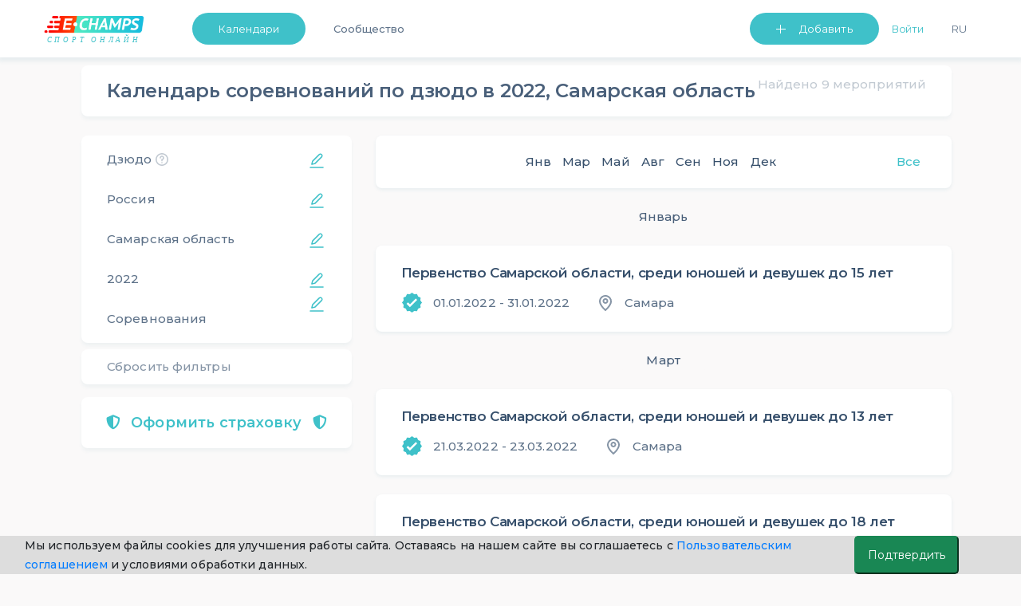

--- FILE ---
content_type: text/html; charset=UTF-8
request_url: https://e-champs.com/calendar/judo/russia/samarskaya-oblast/1/2022/all
body_size: 31695
content:

<!DOCTYPE html>
<html lang="ru" style="position: relative;max-width: 100%;">
    <head>
                                        <title>Календарь и расписание соревнований по дзюдо, Самарская область,  2022  ★ e-Champs</title>
        <meta charset="UTF-8" />
        <meta name="description" content="Календарь и расписание соревнований дзюдо Самарская область, 2022. Профессиональные и любительские турниры, для взрослых и детей. Запись на участие. Полный список из Единого Календарного Плана." />
        <meta name="viewport" content="width=device-width, initial-scale=1.0, minimum-scale=1.0, maximum-scale=1.0, minimal-ui">
        <meta name="og:locale" content="ru_RU" />
        <meta name="og:type" content="article" />
        <meta name="og:title" content="Календарь и расписание соревнований по дзюдо, Самарская область,  2022" />
        <meta name="og:description" content="Календарь и расписание соревнований дзюдо Самарская область, 2022. Профессиональные и любительские турниры, для взрослых и детей. Запись на участие. Полный список из Единого Календарного Плана." />
        <meta name="og:url" content="https://e-champs.com/calendar/judo/russia/samarskaya-oblast/1/2022/all" />
        <meta name="og:site_name" content="e-Сhamps Sports" />
        <meta name="og:image" content="
                    https://e-champs.com/media/cache/event_preview/pics/kind_of_sport_logo/5be2dc805930a915844966.png            " />

        <script>!function(){var t=document.createElement("script");t.type="text/javascript",t.async=!0,t.src="https://vk.com/js/api/openapi.js?162",t.onload=function(){VK.Retargeting.Init("VK-RTRG-391141-fqhH4"),VK.Retargeting.Hit()},document.head.appendChild(t)}();</script>

        <!-- Facebook Pixel Code -->

        <!-- End Facebook Pixel Code -->

                        <link rel="stylesheet" href="/build/app.c67c08f1.css">
                            <link rel="stylesheet" href="/build/auth.fbe36849.css">
                    
    <link rel="stylesheet" href="/build/calendar.ea9f54b0.css">
        
                <link rel='preconnect' href='https://fonts.gstatic.com'>
        <link href="https://fonts.googleapis.com/css2?family=Montserrat:wght@200;300;400;500;600&display=swap" rel="stylesheet">
        <script type="application/ld+json">
            {
                "@context": "https://schema.org",
                "@type": "Organization",
                "url": "https://e-champs.com",
                "logo": "http://e-champs.com/images/portal-logo-ru-stay-home.png"
            }
        </script>
        <link rel="icon" type="image/x-icon" href="/favicon.ico" />
    </head>
    <body >
    <noscript><img height="1" width="1" style="display:none" src="https://www.facebook.com/tr?id=2351395648450370&ev=PageView&noscript=1" alt=""/></noscript>
    <noscript><img src="https://vk.com/rtrg?p=VK-RTRG-391141-fqhH4" style="position:fixed; left:-999px;" alt=""/></noscript>
                                    <header>
                            <nav class="nav-n " id="navbar_main"
                data-footer-transparency="
            
        "
        data-footer-dark=""
>
    <div class="nav-menu">
        <a class="nav-logo-link" href="/">
                            <img class="logo-n" src="/images/sport-online-ru.svg" alt="Логотип компании E-champs">
                    </a>
        <div class="nav-item-wrap" id="navbar_main_collapse">
            <ul class="list-n">
                                <li class="nav-menu-item nav-btn nav-menu-item-mr">
                    <a class="btn-n btn-n-header  "
                       href="
                                                     /calendar/all-sports/all-countries/all-regions/all/2026/january
                                               " id="dropdownMenuButton" role="button">Календари </a>
                    <ul class="nav-menu-list" aria-labelledby="dropdownMenuButton">
                        <li><a class="link-n nav-menu-link"
                               href="
                                                                  /calendar/all-sports/all-countries/all-regions/all/2026/january
                                                                ">Календари</a>
                        </li>
                        <li><a class="link-n nav-menu-link" href="/organizations">Организации</a></li>
                                                    <li><a class="link-n nav-menu-link"  href="/news">Статьи</a></li>
                                                <li>
                                                            <a class="link-n nav-menu-link" href="/payment-for/insurance-outside-the-event/0" style="">Оформить страховку</a>
                                                    </li>
                        <li><a class="link-n nav-menu-link" href="/widget/add-calender" >Виджет календаря</a></li>
                    </ul>
                </li>
                                                                            <li class="nav-menu-item"><a class="link-n nav-item-link " href="/community">Сообщество</a></li>
                                                        
                                <li class="nav-list-profile-wrap">
                    <ul class="list-n nav-list-profile">
                        <li class="nav-menu-item">
                            <button class="btn-n btn-n-header btn-n-dropdown btn-n-dropdown-header" type="button" id="dropdownMenuButton1" data-toggle="dropdown" aria-haspopup="true" aria-expanded="false">
                                Добавить
                            </button>
                            <ul class="nav-menu-list " aria-labelledby="dropdownMenuButton1">
                                <li><a class="link-n nav-menu-link" href="/event/create" onclick="yaCounter49974598.reachGoal('create-event'); return true;">Мероприятие</a></li>
                                <li><a class="link-n nav-menu-link" href="/organization/create" onclick="yaCounter49974598.reachGoal('create-org'); return true;">Организацию</a></li>
                            </ul>
                        </li>
                            <li class="nav-menu-item nav-menu-item-mr flex-shrink-0">
                        <button id="sign-in" onclick="ym(49974598, 'reachGoal', 'Login_button'); return true;"
                        class="link-n nav-item-link nav-link-enter" data-toggle="modal" data-target="#auth-container-modal">Войти</button>
            </li>
                        <li class="nav-menu-item">
                            <div>
                                <button class="link-n nav-menu-language nav-item-link" id="ru-language"  onclick="changeLanguage()">Ru</button>
                            </div>
                        </li>
                                            </ul>
                </li>
            </ul>
        </div>
    </div>
</nav>
<nav class="navbar test-ui navbar-light fixed-top d-sm-block d-lg-none " id="navbar-mobile">
    <div class="container">
        <a class="mobile-logo" href="/">
                            <img src="/images/sport-online-ru.svg" alt="Логотип компании E-champs">
                    </a>
        <button id="togglerIcon" class="navbar-toggler" type="button" data-toggle="collapse"
                data-target="#navbar_mobile_collapse" aria-controls="navbar_main"
                aria-expanded="false" aria-label="Toggle navigation"
                style="z-index: 0;">
            <span class="link-n-mobile link-n-mobile-js">Меню</span>
            <span class="link-n-mobile hidden link-n-mobile-js">Закрыть</span>
            <span  class="menu-wrapper">
                <span id="hamburgerIcon" class="hamburger-menu">
                    <span class="hamburger-menu-dot"></span>
                </span>
            </span>
        </button>

        <li class="collapse navbar-collapse dropdown-masked" id="navbar_mobile_collapse">
            <ul class="navbar-nav align-items-lg-center ml-lg-auto navbar-nav-mobile">
                                <li class="nav-menu-item-mobile nav-menu-item-mobile-admin">
                    <a class="link-n nav-menu-link nav-menu-link-profile link-n-mobile"
                       href="                                   /calendar/all-sports/all-countries/all-regions/all/2026/january
                                ">Календари</a>
                                    </li>
                <li class="nav-menu-item-mobile nav-menu-item-mobile-admin">
                    <a class="link-n nav-menu-link nav-menu-link-profile link-n-mobile" href="/community">Сообщество</a>
                </li>
                <li class="nav-menu-item-mobile">
                    <a class="link-n nav-menu-link nav-menu-link-profile link-n-mobile"
                                                    href="/organizations">Организации</a>
                </li>
                <li class="nav-menu-item-mobile nav-menu-item-mobile-admin">
                    <a class="link-n nav-menu-link nav-menu-link-profile link-n-mobile" href="/news">Статьи</a>
                </li>
                                    <li class="nav-menu-item-mobile"><a class="link-n nav-menu-link link-n-mobile"
                                                        href="/organization/create"
                                                        onclick="yaCounter49974598.reachGoal('create-org'); return true;">Добавить организацию</a>
                    </li>
                                <li>
                    <ul class="nav-menu-user-lit">
                        <li class="d-block mr-right user">
            <ul>
            <li class="nav-menu-item-mobile"><a class="link-n nav-menu-link link-n-mobile"
                                                href="/event/create"
                                                onclick="yaCounter49974598.reachGoal('create-event'); return true;">Добавить мероприятие</a>
            </li>
        </ul>
    </li>                        <li class="nav-menu-item-wrap">
                                                        <button class="link-n nav-menu-language nav-menu-link link-n-mobile nav-menu-item-lang"
                                    id="ru-language"
                                    onclick="changeLanguage()">
                                Ru
                            </button>
                        </li>
                    </ul>
                </li>
                                <li class="nav-menu-item-mobile-btn">
                                            <a class="btn-n text-align-center btn-n-mobile" href="/login">Войти</a>
                                    </li>
                <li class="nav-menu-item-mobile-list">
                    <ul class="nav-menu-list nav-menu-list-mobile-dropdown " aria-labelledby="dropdownMenuButton1">
                        <li class="nav-menu-item-mobile"><a class="link-n nav-menu-link link-n-mobile"
                                                            href="/event/create"
                                                            onclick="yaCounter49974598.reachGoal('create-event'); return true;">Мероприятие</a>
                        </li>
                        <li class="nav-menu-item-mobile"><a class="link-n nav-menu-link link-n-mobile"
                                                            href="/organization/create"
                                                            onclick="yaCounter49974598.reachGoal('create-org'); return true;">Организацию</a>
                        </li>
                        <li class="nav-menu-item-mobile"><a class="link-n nav-menu-link link-n-mobile"
                                                            href="/widget/add-calender">Виджет календаря</a>
                        </li>
                        <li class="nav-menu-item-mobile"><a class="link-n nav-menu-link link-n-mobile"
                                                            href="/event/create/online-event">Online тренировку</a>
                        </li>
                    </ul>
                </li>
            </ul>
        </div>
</nav>
<div>

</div>
<script >
    cackle_widget = window.cackle_widget || [];
    cackle_widget.push({widget: 'Comment', id: 64086, ssoAuth: "e30= cd3a4e08a9c4fcf17544bf95ee348fce 1768545206460"});

    let flash = document.querySelectorAll('.flash-message');
    let setLocalBtn = document.getElementById('ru-language') ? document.getElementById('ru-language') : document.getElementById('en-user-language');
    let homePage = '/en/';
    let curPage = window.location.href;
    let btnDropDownMobile = document.getElementById('btn-dropdown-mobile');
    let list = document.querySelector('.nav-menu-list-mobile-dropdown');
    let btnsMobileMenu = document.querySelectorAll('.btn-mobile-menu');
    let flashMessageCloseBtn = document.querySelector('.flash-message-close-btn');
    let darkThemeToggle = document.querySelector('#dark-theme-toggle');
    let darkThemeToggle2 = document.querySelector('#dark-theme-toggle-2');

    if (darkThemeToggle) {
        darkThemeToggle.addEventListener('click', toggleTheme)
    }

    if (darkThemeToggle2) {
        darkThemeToggle2.addEventListener('click', toggleTheme)
    }

    function toggleTheme (event) {
        if (event.target) {
            let data = {
                isUserDarkTheme: event.target.checked
            }

            let options = {
                method: 'POST',
                headers: {
                    'Content-Type': 'application/json;charset=utf-8'
                },
                body: JSON.stringify(data)
            }

            fetch('/profile/user-toggle-theme', options)
                .then(response => response.json())
                .then(response => {
                    if (response.success === true) {
                        window.location.reload()
                    }
                })
                .catch((e) => {console.log(e.message)})
        }
    }

    if (btnDropDownMobile) {
        btnDropDownMobile.addEventListener('click', function () {
            list.classList.toggle('nav-menu-mobile-open');
            btnDropDownMobile.classList.toggle('btn-n-dropdown');
            btnsMobileMenu.forEach(btn => {
                btn.classList.toggle('hidden');
            })
        })
    }

    function changeLanguage() { // для работы функции на локальном сервере com нужно заменить на local
        let cutPath = curPage.split('.com/')
        if (curPage.includes('.com/en')) {
            homePage = cutPath[0] + '.com';
            cutPath = curPage.split('.com/en');
            window.location = homePage + cutPath[1];
        } else {
            window.location = homePage + cutPath[1];
        }
    }

    if (flash) {
        setTimeout(function () {
            flash.forEach(el => {
                    el.classList.remove('flash-message-close');
                flashMessageCloseBtn.addEventListener('click', function () {
                    el.classList.add('flash-message-close');
                })
                }
            )
            setTimeout(function () {
                flash.forEach(el => {
                        el.querySelector('.flash-message-text').remove();
                        el.classList.add('flash-message-close');

                    }
                )
            }, 3000);
        }, 300);
    }
</script>
                </header>
                                    <main id="mainBlock" class="
                    container
                body-container         "
        >

                <!--noindex-->    <script>
        function t(message) {
            var translations = {
                'Country Region': 'Регион',
                'Sport Kind': 'Вид спорта',
                'favorite.add.success': 'Добавлено успешно. Мероприятие появится у вас в профиле в списке избранных',
                'favorite.remove.success': 'Удалено успешно. Мероприятие удалено из списка избранных',
            };
            return translations[message] || message;
        }
        window.localeParam = 'ru';
    </script>
    
    <!--noindex-->
    <div id="calendar-filters-mob" class="collapse calendar-filters-mobile">
    <div class="calendar-block calendar-block-padding">
        <div class="header-filters">
            <svg id="close-filters" class="mobile-filters-btn cursor-pointer" width="24" height="24" viewBox="0 0 24 24" fill="none"
                 xmlns="http://www.w3.org/2000/svg">
                <path fill-rule="evenodd" clip-rule="evenodd"
                      d="M19 11H7.135L10.768 6.63997C11.122 6.21597 11.064 5.58497 10.64 5.23197C10.215 4.87797 9.585 4.93597 9.232 5.35997L4.232 11.36C4.193 11.407 4.173 11.462 4.144 11.514C4.12 11.556 4.091 11.592 4.073 11.638C4.028 11.753 4.001 11.874 4.001 11.996C4.001 11.997 4 11.999 4 12C4 12.001 4.001 12.003 4.001 12.004C4.001 12.126 4.028 12.247 4.073 12.362C4.091 12.408 4.12 12.444 4.144 12.486C4.173 12.538 4.193 12.593 4.232 12.64L9.232 18.64C9.43 18.877 9.714 19 10 19C10.226 19 10.453 18.924 10.64 18.768C11.064 18.415 11.122 17.784 10.768 17.36L7.135 13H19C19.552 13 20 12.552 20 12C20 11.448 19.552 11 19 11Z"
                      fill="#364F6B" fill-opacity="0.9"/>
            </svg>
            <div class="filter-item-back">Фильтры
                <div class="reset-filters-mob reset-btn-mob">
                    Сбросить
                </div>
                <svg class="reset-btn-mob float-right" width="24" height="24" viewBox="0 0 24 24" fill="none"
                     xmlns="http://www.w3.org/2000/svg">
                    <path fill-rule="evenodd" clip-rule="evenodd"
                          d="M13.4142 12L17.7072 7.70701C18.0982 7.31601 18.0982 6.68401 17.7072 6.29301C17.3162 5.90201 16.6842 5.90201 16.2933 6.29301L12.0002 10.586L7.70725 6.29301C7.31625 5.90201 6.68425 5.90201 6.29325 6.29301C5.90225 6.68401 5.90225 7.31601 6.29325 7.70701L10.5862 12L6.29325 16.293C5.90225 16.684 5.90225 17.316 6.29325 17.707C6.48825 17.902 6.74425 18 7.00025 18C7.25625 18 7.51225 17.902 7.70725 17.707L12.0002 13.414L16.2933 17.707C16.4882 17.902 16.7443 18 17.0002 18C17.2562 18 17.5122 17.902 17.7072 17.707C18.0982 17.316 18.0982 16.684 17.7072 16.293L13.4142 12Z"
                          fill="#364F6B" fill-opacity="0.3"/>
                </svg>
            </div>
        </div>
        <div class="pb-16px">
            <div id="sport-kind-filter" class="filter-item edit-btn-right">Вид спорта</div>
            <div id="sport-kind-name" class="filter-choisen-item m-0 ">Дзюдо</div>
        </div>
        <div class="pb-16px">
            <div id="country-filter" class="filter-item edit-btn-right">Страна</div>
            <div id="country-name" class="filter-choisen-item m-0 ">Россия</div>
        </div>
                    <div class="pb-16px">
                <div id="region-filter" class="filter-item edit-btn-right">Регион</div>
                <div id="region-name" class="filter-choisen-item m-0 ">Самарская область</div>
            </div>
                <div class="pb-16px">
            <div id="month-filter" class="filter-item ">Месяц</div>
            <div id="month-name" class="filter-choisen-item m-0 choise-filter">Выбрать</div>
        </div>
        <div class="pb-16px">
            <div id="year-filter" class="filter-item edit-btn-right">Год</div>
            <div id="year-name" class="filter-choisen-item m-0">2022</div>
        </div>
        <div>
            <div id="type-filter" class="filter-item edit-btn-right">Тип</div>
            <div id="type-name" class="filter-choisen-item m-0 ">Соревнования</div>
        </div>
    </div>
</div>

<div id="sport-kind-list-mob" class="collapse calendar-filters-mobile">
    <div class="calendar-block calendar-block-padding">
        <div class="header-filters">
            <svg class="mobile-filters-btn cursor-pointer back-to-filters" width="24" height="24" viewBox="0 0 24 24"
                 fill="none"
                 xmlns="http://www.w3.org/2000/svg">
                <path fill-rule="evenodd" clip-rule="evenodd"
                      d="M19 11H7.135L10.768 6.63997C11.122 6.21597 11.064 5.58497 10.64 5.23197C10.215 4.87797 9.585 4.93597 9.232 5.35997L4.232 11.36C4.193 11.407 4.173 11.462 4.144 11.514C4.12 11.556 4.091 11.592 4.073 11.638C4.028 11.753 4.001 11.874 4.001 11.996C4.001 11.997 4 11.999 4 12C4 12.001 4.001 12.003 4.001 12.004C4.001 12.126 4.028 12.247 4.073 12.362C4.091 12.408 4.12 12.444 4.144 12.486C4.173 12.538 4.193 12.593 4.232 12.64L9.232 18.64C9.43 18.877 9.714 19 10 19C10.226 19 10.453 18.924 10.64 18.768C11.064 18.415 11.122 17.784 10.768 17.36L7.135 13H19C19.552 13 20 12.552 20 12C20 11.448 19.552 11 19 11Z"
                      fill="#364F6B" fill-opacity="0.9"/>
            </svg>
            <div class="filter-item-back">Вид спорта
                <div class="reset-filters-mob reset-btn-mob">
                    Сбросить
                </div>
                <svg class="reset-btn-mob float-right" width="24" height="24" viewBox="0 0 24 24" fill="none"
                     xmlns="http://www.w3.org/2000/svg">
                    <path fill-rule="evenodd" clip-rule="evenodd"
                          d="M13.4142 12L17.7072 7.70701C18.0982 7.31601 18.0982 6.68401 17.7072 6.29301C17.3162 5.90201 16.6842 5.90201 16.2933 6.29301L12.0002 10.586L7.70725 6.29301C7.31625 5.90201 6.68425 5.90201 6.29325 6.29301C5.90225 6.68401 5.90225 7.31601 6.29325 7.70701L10.5862 12L6.29325 16.293C5.90225 16.684 5.90225 17.316 6.29325 17.707C6.48825 17.902 6.74425 18 7.00025 18C7.25625 18 7.51225 17.902 7.70725 17.707L12.0002 13.414L16.2933 17.707C16.4882 17.902 16.7443 18 17.0002 18C17.2562 18 17.5122 17.902 17.7072 17.707C18.0982 17.316 18.0982 16.684 17.7072 16.293L13.4142 12Z"
                          fill="#364F6B" fill-opacity="0.3"/>
                </svg>
            </div>
            <div id="chosen-sport-kind"></div>
        </div>
        
        <ul>
            <li class="list-filters-mob-a ">
                <a href="/calendar/all-sports/russia/samarskaya-oblast/1/2022/all">
                    Все виды спорта
                </a>
            </li>
            
                                                        <div class="first-letter">
                        А
                    </div>
                
                <li class="list-filters-mob-a ">
                    <a href="/calendar/aeromodelling/russia/samarskaya-oblast/1/2022/all">
                        Авиамодельный спорт
                    </a>
                </li>
            
                
                <li class="list-filters-mob-a ">
                    <a href="/calendar/aikido/russia/samarskaya-oblast/1/2022/all">
                        Айкидо
                    </a>
                </li>
            
                
                <li class="list-filters-mob-a ">
                    <a href="/calendar/rockn-roll-acrobatic/russia/samarskaya-oblast/1/2022/all">
                        Акробатический рок-н-ролл
                    </a>
                </li>
            
                
                <li class="list-filters-mob-a ">
                    <a href="/calendar/military-hand-to-hand-fight-russia/russia/samarskaya-oblast/1/2022/all">
                        Армейский рукопашный бой
                    </a>
                </li>
            
                                                        <div class="first-letter">
                        Б
                    </div>
                
                <li class="list-filters-mob-a ">
                    <a href="/calendar/badminton/russia/samarskaya-oblast/1/2022/all">
                        Бадминтон
                    </a>
                </li>
            
                
                <li class="list-filters-mob-a ">
                    <a href="/calendar/basketball/russia/samarskaya-oblast/1/2022/all">
                        Баскетбол
                    </a>
                </li>
            
                
                <li class="list-filters-mob-a ">
                    <a href="/calendar/biathlon/russia/samarskaya-oblast/1/2022/all">
                        Биатлон
                    </a>
                </li>
            
                
                <li class="list-filters-mob-a ">
                    <a href="/calendar/billiards/russia/samarskaya-oblast/1/2022/all">
                        Бильярдный спорт
                    </a>
                </li>
            
                
                <li class="list-filters-mob-a ">
                    <a href="/calendar/boxing/russia/samarskaya-oblast/1/2022/all">
                        Бокс
                    </a>
                </li>
            
                
                <li class="list-filters-mob-a ">
                    <a href="/calendar/belt-wrestling/russia/samarskaya-oblast/1/2022/all">
                        Борьба на поясах
                    </a>
                </li>
            
                                                        <div class="first-letter">
                        В
                    </div>
                
                <li class="list-filters-mob-a ">
                    <a href="/calendar/cycling/russia/samarskaya-oblast/1/2022/all">
                        Велосипедный спорт
                    </a>
                </li>
            
                
                <li class="list-filters-mob-a ">
                    <a href="/calendar/rotorcraft/russia/samarskaya-oblast/1/2022/all">
                        Вертолетный спорт
                    </a>
                </li>
            
                
                <li class="list-filters-mob-a ">
                    <a href="/calendar/water-skiing/russia/samarskaya-oblast/1/2022/all">
                        Воднолыжный спорт
                    </a>
                </li>
            
                
                <li class="list-filters-mob-a ">
                    <a href="/calendar/military-applied-sport-russia/russia/samarskaya-oblast/1/2022/all">
                        Военно-прикладной спорт
                    </a>
                </li>
            
                
                <li class="list-filters-mob-a ">
                    <a href="/calendar/military-sports-all-around-russia/russia/samarskaya-oblast/1/2022/all">
                        Военно-спортивное многоборье
                    </a>
                </li>
            
                
                <li class="list-filters-mob-a ">
                    <a href="/calendar/volleyball/russia/samarskaya-oblast/1/2022/all">
                        Волейбол
                    </a>
                </li>
            
                
                <li class="list-filters-mob-a ">
                    <a href="/calendar/oriental-marial-arts/russia/samarskaya-oblast/1/2022/all">
                        Восточное боевое единоборство
                    </a>
                </li>
            
                
                <li class="list-filters-mob-a ">
                    <a href="/calendar/all-style-karate/russia/samarskaya-oblast/1/2022/all">
                        Всестилевое каратэ
                    </a>
                </li>
            
                                                        <div class="first-letter">
                        Г
                    </div>
                
                <li class="list-filters-mob-a ">
                    <a href="/calendar/handball/russia/samarskaya-oblast/1/2022/all">
                        Гандбол
                    </a>
                </li>
            
                
                <li class="list-filters-mob-a ">
                    <a href="/calendar/weight-lifting/russia/samarskaya-oblast/1/2022/all">
                        Гиревой спорт
                    </a>
                </li>
            
                
                <li class="list-filters-mob-a ">
                    <a href="/calendar/go/russia/samarskaya-oblast/1/2022/all">
                        Го
                    </a>
                </li>
            
                
                <li class="list-filters-mob-a ">
                    <a href="/calendar/golf/russia/samarskaya-oblast/1/2022/all">
                        Гольф
                    </a>
                </li>
            
                
                <li class="list-filters-mob-a ">
                    <a href="/calendar/skiing/russia/samarskaya-oblast/1/2022/all">
                        Горнолыжный спорт
                    </a>
                </li>
            
                
                <li class="list-filters-mob-a ">
                    <a href="/calendar/kayaking-and-canoeing/russia/samarskaya-oblast/1/2022/all">
                        Гребля на байдарках и каноэ
                    </a>
                </li>
            
                
                <li class="list-filters-mob-a ">
                    <a href="/calendar/rowing/russia/samarskaya-oblast/1/2022/all">
                        Гребной спорт
                    </a>
                </li>
            
                                                        <div class="first-letter">
                        Д
                    </div>
                
                <li class="list-filters-mob-a ">
                    <a href="/calendar/darts/russia/samarskaya-oblast/1/2022/all">
                        Дартс
                    </a>
                </li>
            
                
                <li class="list-filters-mob-a ">
                    <a href="/calendar/jujutsu/russia/samarskaya-oblast/1/2022/all">
                        Джиу-джитсу
                    </a>
                </li>
            
                
                <li class="list-filters-mob-a active">
                    <a href="/calendar/judo/russia/samarskaya-oblast/1/2022/all">
                        Дзюдо
                    </a>
                </li>
            
                                                        <div class="first-letter">
                        К
                    </div>
                
                <li class="list-filters-mob-a ">
                    <a href="/calendar/karate/russia/samarskaya-oblast/1/2022/all">
                        Каратэ
                    </a>
                </li>
            
                
                <li class="list-filters-mob-a ">
                    <a href="/calendar/curling/russia/samarskaya-oblast/1/2022/all">
                        Кёрлинг
                    </a>
                </li>
            
                
                <li class="list-filters-mob-a ">
                    <a href="/calendar/cybersports-e-sports/russia/samarskaya-oblast/1/2022/all">
                        Киберспорт (Компьютерный спорт)
                    </a>
                </li>
            
                
                <li class="list-filters-mob-a ">
                    <a href="/calendar/kickboxing/russia/samarskaya-oblast/1/2022/all">
                        Кикбоксинг
                    </a>
                </li>
            
                
                <li class="list-filters-mob-a ">
                    <a href="/calendar/kyokushin/russia/samarskaya-oblast/1/2022/all">
                        Киокусинкай
                    </a>
                </li>
            
                
                <li class="list-filters-mob-a ">
                    <a href="/calendar/equestrian-sport/russia/samarskaya-oblast/1/2022/all">
                        Конный спорт
                    </a>
                </li>
            
                
                <li class="list-filters-mob-a ">
                    <a href="/calendar/koresh/russia/samarskaya-oblast/1/2022/all">
                        Корэш
                    </a>
                </li>
            
                
                <li class="list-filters-mob-a ">
                    <a href="/calendar/kudo/russia/samarskaya-oblast/1/2022/all">
                        Кудо
                    </a>
                </li>
            
                                                        <div class="first-letter">
                        Л
                    </div>
                
                <li class="list-filters-mob-a ">
                    <a href="/calendar/athletics/russia/samarskaya-oblast/1/2022/all">
                        Легкая атлетика
                    </a>
                </li>
            
                
                <li class="list-filters-mob-a ">
                    <a href="/calendar/cross-country-skiing/russia/samarskaya-oblast/1/2022/all">
                        Лыжные гонки
                    </a>
                </li>
            
                                                        <div class="first-letter">
                        М
                    </div>
                
                <li class="list-filters-mob-a ">
                    <a href="/calendar/morskoe-mnogobore/russia/samarskaya-oblast/1/2022/all">
                        Морское многоборье
                    </a>
                </li>
            
                
                <li class="list-filters-mob-a ">
                    <a href="/calendar/motorcycling/russia/samarskaya-oblast/1/2022/all">
                        Мотоциклетный спорт
                    </a>
                </li>
            
                                                        <div class="first-letter">
                        Н
                    </div>
                
                <li class="list-filters-mob-a ">
                    <a href="/calendar/table-tennis/russia/samarskaya-oblast/1/2022/all">
                        Настольный теннис
                    </a>
                </li>
            
                                                        <div class="first-letter">
                        П
                    </div>
                
                <li class="list-filters-mob-a ">
                    <a href="/calendar/sailing/russia/samarskaya-oblast/1/2022/all">
                        Парусный спорт
                    </a>
                </li>
            
                
                <li class="list-filters-mob-a ">
                    <a href="/calendar/powerlifting/russia/samarskaya-oblast/1/2022/all">
                        Пауэрлифтинг
                    </a>
                </li>
            
                
                <li class="list-filters-mob-a ">
                    <a href="/calendar/swimming/russia/samarskaya-oblast/1/2022/all">
                        Плавание
                    </a>
                </li>
            
                
                <li class="list-filters-mob-a ">
                    <a href="/calendar/underwater-sports/russia/samarskaya-oblast/1/2022/all">
                        Подводный спорт
                    </a>
                </li>
            
                
                <li class="list-filters-mob-a ">
                    <a href="/calendar/diving/russia/samarskaya-oblast/1/2022/all">
                        Прыжки в воду
                    </a>
                </li>
            
                
                <li class="list-filters-mob-a ">
                    <a href="/calendar/trampoline/russia/samarskaya-oblast/1/2022/all">
                        Прыжки на батуте
                    </a>
                </li>
            
                
                <li class="list-filters-mob-a ">
                    <a href="/calendar/shooting/russia/samarskaya-oblast/1/2022/all">
                        Пулевая стрельба
                    </a>
                </li>
            
                                                        <div class="first-letter">
                        Р
                    </div>
                
                <li class="list-filters-mob-a ">
                    <a href="/calendar/rugby/russia/samarskaya-oblast/1/2022/all">
                        Регби
                    </a>
                </li>
            
                
                <li class="list-filters-mob-a ">
                    <a href="/calendar/roller-sports/russia/samarskaya-oblast/1/2022/all">
                        Роллер спорт
                    </a>
                </li>
            
                
                <li class="list-filters-mob-a ">
                    <a href="/calendar/hand-to-hand-fighting-sport/russia/samarskaya-oblast/1/2022/all">
                        Рукопашный бой
                    </a>
                </li>
            
                                                        <div class="first-letter">
                        С
                    </div>
                
                <li class="list-filters-mob-a ">
                    <a href="/calendar/sambo/russia/samarskaya-oblast/1/2022/all">
                        Самбо
                    </a>
                </li>
            
                
                <li class="list-filters-mob-a ">
                    <a href="/calendar/synchronized-swimming/russia/samarskaya-oblast/1/2022/all">
                        Синхронное плавание
                    </a>
                </li>
            
                
                <li class="list-filters-mob-a ">
                    <a href="/calendar/climbing/russia/samarskaya-oblast/1/2022/all">
                        Скалолазание (на искусственных поверхностях)
                    </a>
                </li>
            
                
                <li class="list-filters-mob-a ">
                    <a href="/calendar/squash/russia/samarskaya-oblast/1/2022/all">
                        Сквош
                    </a>
                </li>
            
                
                <li class="list-filters-mob-a ">
                    <a href="/calendar/skateboarding/russia/samarskaya-oblast/1/2022/all">
                        Скейтбординг
                    </a>
                </li>
            
                
                <li class="list-filters-mob-a ">
                    <a href="/calendar/mixed-martial-arts-mma/russia/samarskaya-oblast/1/2022/all">
                        Смешанное боевое единоборство (ММА)
                    </a>
                </li>
            
                
                <li class="list-filters-mob-a ">
                    <a href="/calendar/snowboarding/russia/samarskaya-oblast/1/2022/all">
                        Сноуборд
                    </a>
                </li>
            
                
                <li class="list-filters-mob-a ">
                    <a href="/calendar/sovremennoe-piatibore/russia/samarskaya-oblast/1/2022/all">
                        Современное пятиборье
                    </a>
                </li>
            
                
                <li class="list-filters-mob-a ">
                    <a href="/calendar/spartakiady/russia/samarskaya-oblast/1/2022/all">
                        Спартакиады
                    </a>
                </li>
            
                
                <li class="list-filters-mob-a ">
                    <a href="/calendar/acrobatic-gymnastics/russia/samarskaya-oblast/1/2022/all">
                        Спортивная акробатика
                    </a>
                </li>
            
                
                <li class="list-filters-mob-a ">
                    <a href="/calendar/aerobic-gymnastics/russia/samarskaya-oblast/1/2022/all">
                        Спортивная аэробика
                    </a>
                </li>
            
                
                <li class="list-filters-mob-a ">
                    <a href="/calendar/wrestling/russia/samarskaya-oblast/1/2022/all">
                        Спортивная борьба
                    </a>
                </li>
            
                
                <li class="list-filters-mob-a ">
                    <a href="/calendar/artistic-gymnastics/russia/samarskaya-oblast/1/2022/all">
                        Спортивная гимнастика
                    </a>
                </li>
            
                
                <li class="list-filters-mob-a ">
                    <a href="/calendar/orienteering/russia/samarskaya-oblast/1/2022/all">
                        Спортивное ориентирование
                    </a>
                </li>
            
                
                <li class="list-filters-mob-a ">
                    <a href="/calendar/sportivnye-meropriiatiia/russia/samarskaya-oblast/1/2022/all">
                        Спортивные мероприятия
                    </a>
                </li>
            
                
                <li class="list-filters-mob-a ">
                    <a href="/calendar/sports-tourism/russia/samarskaya-oblast/1/2022/all">
                        Спортивный туризм
                    </a>
                </li>
            
                
                <li class="list-filters-mob-a ">
                    <a href="/calendar/sports-for-persons-with-intellectual-disabilities/russia/samarskaya-oblast/1/2022/all">
                        Спорт лиц с интеллектуальными нарушениями
                    </a>
                </li>
            
                
                <li class="list-filters-mob-a ">
                    <a href="/calendar/microlights-and-paramotors/russia/samarskaya-oblast/1/2022/all">
                        Спорт сверхлегкой авиации
                    </a>
                </li>
            
                
                <li class="list-filters-mob-a ">
                    <a href="/calendar/benchrest-shooting/russia/samarskaya-oblast/1/2022/all">
                        Стендовая стрельба
                    </a>
                </li>
            
                
                <li class="list-filters-mob-a ">
                    <a href="/calendar/handgun-shooting-russia/russia/samarskaya-oblast/1/2022/all">
                        Стрельба из боевого ручного стрелкового оружия
                    </a>
                </li>
            
                
                <li class="list-filters-mob-a ">
                    <a href="/calendar/archery/russia/samarskaya-oblast/1/2022/all">
                        Стрельба из лука
                    </a>
                </li>
            
                
                <li class="list-filters-mob-a ">
                    <a href="/calendar/regular-weapon-shooting-russia/russia/samarskaya-oblast/1/2022/all">
                        Стрельба из штатного или табельного оружия
                    </a>
                </li>
            
                
                <li class="list-filters-mob-a ">
                    <a href="/calendar/streetlifting/russia/samarskaya-oblast/1/2022/all">
                        Стритлифтинг
                    </a>
                </li>
            
                
                <li class="list-filters-mob-a ">
                    <a href="/calendar/modelshipbuilding-and-modelship-sport/russia/samarskaya-oblast/1/2022/all">
                        Судомодельный спорт
                    </a>
                </li>
            
                
                <li class="list-filters-mob-a ">
                    <a href="/calendar/sumo/russia/samarskaya-oblast/1/2022/all">
                        Сумо
                    </a>
                </li>
            
                                                        <div class="first-letter">
                        Т
                    </div>
                
                <li class="list-filters-mob-a ">
                    <a href="/calendar/dance-sport/russia/samarskaya-oblast/1/2022/all">
                        Танцевальный спорт
                    </a>
                </li>
            
                
                <li class="list-filters-mob-a ">
                    <a href="/calendar/tennis/russia/samarskaya-oblast/1/2022/all">
                        Теннис
                    </a>
                </li>
            
                
                <li class="list-filters-mob-a ">
                    <a href="/calendar/triathlon/russia/samarskaya-oblast/1/2022/all">
                        Триатлон
                    </a>
                </li>
            
                
                <li class="list-filters-mob-a ">
                    <a href="/calendar/taekwondo-wtf/russia/samarskaya-oblast/1/2022/all">
                        Тхэквондо ВТФ
                    </a>
                </li>
            
                
                <li class="list-filters-mob-a ">
                    <a href="/calendar/tkhekvondo-gtf/russia/samarskaya-oblast/1/2022/all">
                        Тхэквондо ГТФ
                    </a>
                </li>
            
                
                <li class="list-filters-mob-a ">
                    <a href="/calendar/taekwondo-itf/russia/samarskaya-oblast/1/2022/all">
                        Тхэквондо ИТФ
                    </a>
                </li>
            
                
                <li class="list-filters-mob-a ">
                    <a href="/calendar/weightlifting/russia/samarskaya-oblast/1/2022/all">
                        Тяжелая атлетика
                    </a>
                </li>
            
                                                        <div class="first-letter">
                        У
                    </div>
                
                <li class="list-filters-mob-a ">
                    <a href="/calendar/unifight/russia/samarskaya-oblast/1/2022/all">
                        Универсальный бой
                    </a>
                </li>
            
                
                <li class="list-filters-mob-a ">
                    <a href="/calendar/wushu/russia/samarskaya-oblast/1/2022/all">
                        Ушу
                    </a>
                </li>
            
                                                        <div class="first-letter">
                        Ф
                    </div>
                
                <li class="list-filters-mob-a ">
                    <a href="/calendar/fencing/russia/samarskaya-oblast/1/2022/all">
                        Фехтование
                    </a>
                </li>
            
                
                <li class="list-filters-mob-a ">
                    <a href="/calendar/figure-skating/russia/samarskaya-oblast/1/2022/all">
                        Фигурное катание на коньках
                    </a>
                </li>
            
                
                <li class="list-filters-mob-a ">
                    <a href="/calendar/sports-aerobics-and-fitness/russia/samarskaya-oblast/1/2022/all">
                        Фитнес-аэробика
                    </a>
                </li>
            
                
                <li class="list-filters-mob-a ">
                    <a href="/calendar/football/russia/samarskaya-oblast/1/2022/all">
                        Футбол
                    </a>
                </li>
            
                                                        <div class="first-letter">
                        Х
                    </div>
                
                <li class="list-filters-mob-a ">
                    <a href="/calendar/hapkido/russia/samarskaya-oblast/1/2022/all">
                        Хапкидо
                    </a>
                </li>
            
                
                <li class="list-filters-mob-a ">
                    <a href="/calendar/ice-hockey/russia/samarskaya-oblast/1/2022/all">
                        Хоккей
                    </a>
                </li>
            
                
                <li class="list-filters-mob-a ">
                    <a href="/calendar/ball-hockey/russia/samarskaya-oblast/1/2022/all">
                        Хоккей с мячом
                    </a>
                </li>
            
                
                <li class="list-filters-mob-a ">
                    <a href="/calendar/rhythmic-gymnastics/russia/samarskaya-oblast/1/2022/all">
                        Художественная гимнастика
                    </a>
                </li>
            
                                                        <div class="first-letter">
                        Ч
                    </div>
                
                <li class="list-filters-mob-a ">
                    <a href="/calendar/cheerleading/russia/samarskaya-oblast/1/2022/all">
                        Чир спорт
                    </a>
                </li>
            
                                                        <div class="first-letter">
                        Ш
                    </div>
                
                <li class="list-filters-mob-a ">
                    <a href="/calendar/chess/russia/samarskaya-oblast/1/2022/all">
                        Шахматы
                    </a>
                </li>
            
                
                <li class="list-filters-mob-a ">
                    <a href="/calendar/checkers/russia/samarskaya-oblast/1/2022/all">
                        Шашки
                    </a>
                </li>
            
                                                        <div class="first-letter">
                        Э
                    </div>
                
                <li class="list-filters-mob-a ">
                    <a href="/calendar/aesthetic-group-gymnastics/russia/samarskaya-oblast/1/2022/all">
                        Эстетическая гимнастика
                    </a>
                </li>
                    </ul>
    </div>
</div>

<div id="country-list-mob" class="collapse calendar-filters-mobile">
    <div class="calendar-block calendar-block-padding">
        <div class="header-filters">
            <svg class="mobile-filters-btn cursor-pointer back-to-filters" width="24" height="24" viewBox="0 0 24 24"
                 fill="none"
                 xmlns="http://www.w3.org/2000/svg">
                <path fill-rule="evenodd" clip-rule="evenodd"
                      d="M19 11H7.135L10.768 6.63997C11.122 6.21597 11.064 5.58497 10.64 5.23197C10.215 4.87797 9.585 4.93597 9.232 5.35997L4.232 11.36C4.193 11.407 4.173 11.462 4.144 11.514C4.12 11.556 4.091 11.592 4.073 11.638C4.028 11.753 4.001 11.874 4.001 11.996C4.001 11.997 4 11.999 4 12C4 12.001 4.001 12.003 4.001 12.004C4.001 12.126 4.028 12.247 4.073 12.362C4.091 12.408 4.12 12.444 4.144 12.486C4.173 12.538 4.193 12.593 4.232 12.64L9.232 18.64C9.43 18.877 9.714 19 10 19C10.226 19 10.453 18.924 10.64 18.768C11.064 18.415 11.122 17.784 10.768 17.36L7.135 13H19C19.552 13 20 12.552 20 12C20 11.448 19.552 11 19 11Z"
                      fill="#364F6B" fill-opacity="0.9"/>
            </svg>
            <div class="filter-item-back">Страна
                <div class="reset-filters-mob reset-btn-mob">
                    Сбросить
                </div>
                <svg class="reset-btn-mob float-right" width="24" height="24" viewBox="0 0 24 24" fill="none"
                     xmlns="http://www.w3.org/2000/svg">
                    <path fill-rule="evenodd" clip-rule="evenodd"
                          d="M13.4142 12L17.7072 7.70701C18.0982 7.31601 18.0982 6.68401 17.7072 6.29301C17.3162 5.90201 16.6842 5.90201 16.2933 6.29301L12.0002 10.586L7.70725 6.29301C7.31625 5.90201 6.68425 5.90201 6.29325 6.29301C5.90225 6.68401 5.90225 7.31601 6.29325 7.70701L10.5862 12L6.29325 16.293C5.90225 16.684 5.90225 17.316 6.29325 17.707C6.48825 17.902 6.74425 18 7.00025 18C7.25625 18 7.51225 17.902 7.70725 17.707L12.0002 13.414L16.2933 17.707C16.4882 17.902 16.7443 18 17.0002 18C17.2562 18 17.5122 17.902 17.7072 17.707C18.0982 17.316 18.0982 16.684 17.7072 16.293L13.4142 12Z"
                          fill="#364F6B" fill-opacity="0.3"/>
                </svg>
            </div>
            <div id="chosen-country"></div>
        </div>
        
        <ul>
            <li class="list-filters-mob-a ">
                <a href="/calendar/judo/all-countries/all-regions/1/2022/all">
                    Все страны
                </a>
            </li>
            
                                                        <div class="first-letter">
                        Р
                    </div>
                
                <li class="list-filters-mob-a active">
                    <a href="/calendar/judo/russia/all-regions/1/2022/all">
                        Россия
                    </a>
                </li>
            
                                                        <div class="first-letter">
                        Б
                    </div>
                
                <li class="list-filters-mob-a ">
                    <a href="/calendar/judo/belarus/all-regions/1/2022/all">
                        Беларусь
                    </a>
                </li>
            
                                                        <div class="first-letter">
                        У
                    </div>
                
                <li class="list-filters-mob-a ">
                    <a href="/calendar/judo/ukraine/all-regions/1/2022/all">
                        Украина
                    </a>
                </li>
            
                                                        <div class="first-letter">
                        А
                    </div>
                
                <li class="list-filters-mob-a ">
                    <a href="/calendar/judo/armenia/all-regions/1/2022/all">
                        Армения
                    </a>
                </li>
            
                                                        <div class="first-letter">
                        Г
                    </div>
                
                <li class="list-filters-mob-a ">
                    <a href="/calendar/judo/georgia/all-regions/1/2022/all">
                        Грузия
                    </a>
                </li>
            
                                                        <div class="first-letter">
                        В
                    </div>
                
                <li class="list-filters-mob-a ">
                    <a href="/calendar/judo/worldwide/all-regions/1/2022/all">
                        Весь мир
                    </a>
                </li>
            
                                                        <div class="first-letter">
                        К
                    </div>
                
                <li class="list-filters-mob-a ">
                    <a href="/calendar/judo/kazakhstan/all-regions/1/2022/all">
                        Казахстан
                    </a>
                </li>
            
                                                        <div class="first-letter">
                        О
                    </div>
                
                <li class="list-filters-mob-a ">
                    <a href="/calendar/judo/united-arab-emirates/all-regions/1/2022/all">
                        ОАЭ
                    </a>
                </li>
            
                                                        <div class="first-letter">
                        Ш
                    </div>
                
                <li class="list-filters-mob-a ">
                    <a href="/calendar/judo/switzerland/all-regions/1/2022/all">
                        Швейцария
                    </a>
                </li>
                    </ul>
    </div>
</div>

<div id="region-list-mob" class="collapse calendar-filters-mobile">
    <div class="calendar-block calendar-block-padding">
        <div class="header-filters">
            <svg class="mobile-filters-btn cursor-pointer back-to-filters" width="24" height="24" viewBox="0 0 24 24"
                 fill="none"
                 xmlns="http://www.w3.org/2000/svg">
                <path fill-rule="evenodd" clip-rule="evenodd"
                      d="M19 11H7.135L10.768 6.63997C11.122 6.21597 11.064 5.58497 10.64 5.23197C10.215 4.87797 9.585 4.93597 9.232 5.35997L4.232 11.36C4.193 11.407 4.173 11.462 4.144 11.514C4.12 11.556 4.091 11.592 4.073 11.638C4.028 11.753 4.001 11.874 4.001 11.996C4.001 11.997 4 11.999 4 12C4 12.001 4.001 12.003 4.001 12.004C4.001 12.126 4.028 12.247 4.073 12.362C4.091 12.408 4.12 12.444 4.144 12.486C4.173 12.538 4.193 12.593 4.232 12.64L9.232 18.64C9.43 18.877 9.714 19 10 19C10.226 19 10.453 18.924 10.64 18.768C11.064 18.415 11.122 17.784 10.768 17.36L7.135 13H19C19.552 13 20 12.552 20 12C20 11.448 19.552 11 19 11Z"
                      fill="#364F6B" fill-opacity="0.9"/>
            </svg>
            <div class="filter-item-back">Регион
                <div class="reset-filters-mob reset-btn-mob">
                    Сбросить
                </div>
                <svg class="reset-btn-mob float-right" width="24" height="24" viewBox="0 0 24 24" fill="none"
                     xmlns="http://www.w3.org/2000/svg">
                    <path fill-rule="evenodd" clip-rule="evenodd"
                          d="M13.4142 12L17.7072 7.70701C18.0982 7.31601 18.0982 6.68401 17.7072 6.29301C17.3162 5.90201 16.6842 5.90201 16.2933 6.29301L12.0002 10.586L7.70725 6.29301C7.31625 5.90201 6.68425 5.90201 6.29325 6.29301C5.90225 6.68401 5.90225 7.31601 6.29325 7.70701L10.5862 12L6.29325 16.293C5.90225 16.684 5.90225 17.316 6.29325 17.707C6.48825 17.902 6.74425 18 7.00025 18C7.25625 18 7.51225 17.902 7.70725 17.707L12.0002 13.414L16.2933 17.707C16.4882 17.902 16.7443 18 17.0002 18C17.2562 18 17.5122 17.902 17.7072 17.707C18.0982 17.316 18.0982 16.684 17.7072 16.293L13.4142 12Z"
                          fill="#364F6B" fill-opacity="0.3"/>
                </svg>
            </div>
            <div id="chosen-region"></div>
        </div>
                
        <ul>
            <li class="list-filters-mob-a ">
                <a href="/calendar/judo/russia/all-regions/1/2022/all">
                    Все регионы
                </a>
            </li>
            
                                                        <div class="first-letter">
                        А
                    </div>
                
                <li class="list-filters-mob-a ">
                    <a href="/calendar/judo/russia/altayskiy-kray/1/2022/all">
                        Алтайский край
                    </a>
                </li>
            
                
                <li class="list-filters-mob-a ">
                    <a href="/calendar/judo/russia/amurskaya-oblast/1/2022/all">
                        Амурская область
                    </a>
                </li>
            
                
                <li class="list-filters-mob-a ">
                    <a href="/calendar/judo/russia/arkhangelskaya-oblast/1/2022/all">
                        Архангельская область
                    </a>
                </li>
            
                                                        <div class="first-letter">
                        Б
                    </div>
                
                <li class="list-filters-mob-a ">
                    <a href="/calendar/judo/russia/belgorodskaya-oblast/1/2022/all">
                        Белгородская область
                    </a>
                </li>
            
                
                <li class="list-filters-mob-a ">
                    <a href="/calendar/judo/russia/bryanskaya-oblast/1/2022/all">
                        Брянская область
                    </a>
                </li>
            
                                                        <div class="first-letter">
                        В
                    </div>
                
                <li class="list-filters-mob-a ">
                    <a href="/calendar/judo/russia/vladimirskaya-oblast/1/2022/all">
                        Владимирская область
                    </a>
                </li>
            
                
                <li class="list-filters-mob-a ">
                    <a href="/calendar/judo/russia/volgogradskaya-oblast/1/2022/all">
                        Волгоградская область
                    </a>
                </li>
            
                
                <li class="list-filters-mob-a ">
                    <a href="/calendar/judo/russia/vologodskaya-oblast/1/2022/all">
                        Вологодская область
                    </a>
                </li>
            
                
                <li class="list-filters-mob-a ">
                    <a href="/calendar/judo/russia/voronezhskaya-oblast/1/2022/all">
                        Воронежская область
                    </a>
                </li>
            
                                                        <div class="first-letter">
                        З
                    </div>
                
                <li class="list-filters-mob-a ">
                    <a href="/calendar/judo/russia/zabaykalskiy-kray/1/2022/all">
                        Забайкальский Край
                    </a>
                </li>
            
                                                        <div class="first-letter">
                        И
                    </div>
                
                <li class="list-filters-mob-a ">
                    <a href="/calendar/judo/russia/ivanovskaya-oblast/1/2022/all">
                        Ивановская область
                    </a>
                </li>
            
                
                <li class="list-filters-mob-a ">
                    <a href="/calendar/judo/russia/irkutskaya-oblast/1/2022/all">
                        Иркутская область
                    </a>
                </li>
            
                                                        <div class="first-letter">
                        К
                    </div>
                
                <li class="list-filters-mob-a ">
                    <a href="/calendar/judo/russia/kabardino-balkarskaya-respublika/1/2022/all">
                        Кабардино-Балкария
                    </a>
                </li>
            
                
                <li class="list-filters-mob-a ">
                    <a href="/calendar/judo/russia/kaliningradskaya-oblast/1/2022/all">
                        Калининградская область
                    </a>
                </li>
            
                
                <li class="list-filters-mob-a ">
                    <a href="/calendar/judo/russia/kaluzhskaya-oblast/1/2022/all">
                        Калужская область
                    </a>
                </li>
            
                
                <li class="list-filters-mob-a ">
                    <a href="/calendar/judo/russia/kirovskaya-oblast/1/2022/all">
                        Кировская область
                    </a>
                </li>
            
                
                <li class="list-filters-mob-a ">
                    <a href="/calendar/judo/russia/kostromskaya-oblast/1/2022/all">
                        Костромская область
                    </a>
                </li>
            
                
                <li class="list-filters-mob-a ">
                    <a href="/calendar/judo/russia/krasnodarskiy-kray/1/2022/all">
                        Краснодарский край
                    </a>
                </li>
            
                
                <li class="list-filters-mob-a ">
                    <a href="/calendar/judo/russia/krasnoyarskiy-kray/1/2022/all">
                        Красноярский край
                    </a>
                </li>
            
                
                <li class="list-filters-mob-a ">
                    <a href="/calendar/judo/russia/kurskaya-oblast/1/2022/all">
                        Курская область
                    </a>
                </li>
            
                                                        <div class="first-letter">
                        Л
                    </div>
                
                <li class="list-filters-mob-a ">
                    <a href="/calendar/judo/russia/leningradskaya-oblast/1/2022/all">
                        Ленинградская область
                    </a>
                </li>
            
                
                <li class="list-filters-mob-a ">
                    <a href="/calendar/judo/russia/lipetskaya-oblast/1/2022/all">
                        Липецкая область
                    </a>
                </li>
            
                                                        <div class="first-letter">
                        М
                    </div>
                
                <li class="list-filters-mob-a ">
                    <a href="/calendar/judo/russia/moskva/1/2022/all">
                        Москва
                    </a>
                </li>
            
                
                <li class="list-filters-mob-a ">
                    <a href="/calendar/judo/russia/moscow-oblast/1/2022/all">
                        Московская область
                    </a>
                </li>
            
                                                        <div class="first-letter">
                        Н
                    </div>
                
                <li class="list-filters-mob-a ">
                    <a href="/calendar/judo/russia/nizhegorodskaya-oblast/1/2022/all">
                        Нижегородская область
                    </a>
                </li>
            
                
                <li class="list-filters-mob-a ">
                    <a href="/calendar/judo/russia/novgorodskaya-oblast/1/2022/all">
                        Новгородская область
                    </a>
                </li>
            
                
                <li class="list-filters-mob-a ">
                    <a href="/calendar/judo/russia/novosibirskaya-oblast/1/2022/all">
                        Новосибирская область
                    </a>
                </li>
            
                                                        <div class="first-letter">
                        О
                    </div>
                
                <li class="list-filters-mob-a ">
                    <a href="/calendar/judo/russia/omskaya-oblast/1/2022/all">
                        Омская область
                    </a>
                </li>
            
                
                <li class="list-filters-mob-a ">
                    <a href="/calendar/judo/russia/orenburgskaya-oblast/1/2022/all">
                        Оренбургская область
                    </a>
                </li>
            
                
                <li class="list-filters-mob-a ">
                    <a href="/calendar/judo/russia/orlovskaya-oblast/1/2022/all">
                        Орловская область
                    </a>
                </li>
            
                                                        <div class="first-letter">
                        П
                    </div>
                
                <li class="list-filters-mob-a ">
                    <a href="/calendar/judo/russia/perm-krai/1/2022/all">
                        Пермский край
                    </a>
                </li>
            
                
                <li class="list-filters-mob-a ">
                    <a href="/calendar/judo/russia/primorskiy-kray/1/2022/all">
                        Приморский край
                    </a>
                </li>
            
                
                <li class="list-filters-mob-a ">
                    <a href="/calendar/judo/russia/pskovskaya-oblast/1/2022/all">
                        Псковская область
                    </a>
                </li>
            
                                                        <div class="first-letter">
                        Р
                    </div>
                
                <li class="list-filters-mob-a ">
                    <a href="/calendar/judo/russia/respublika-adygeya/1/2022/all">
                        Республика Адыгея
                    </a>
                </li>
            
                
                <li class="list-filters-mob-a ">
                    <a href="/calendar/judo/russia/bashkortostan/1/2022/all">
                        Республика Башкортостан
                    </a>
                </li>
            
                
                <li class="list-filters-mob-a ">
                    <a href="/calendar/judo/russia/dagestan/1/2022/all">
                        Республика Дагестан
                    </a>
                </li>
            
                
                <li class="list-filters-mob-a ">
                    <a href="/calendar/judo/russia/komi/1/2022/all">
                        Республика Коми
                    </a>
                </li>
            
                
                <li class="list-filters-mob-a ">
                    <a href="/calendar/judo/russia/autonomous-republic-of-crimea/1/2022/all">
                        Республика Крым
                    </a>
                </li>
            
                
                <li class="list-filters-mob-a ">
                    <a href="/calendar/judo/russia/respublika-mariy-el/1/2022/all">
                        Республика Марий Эл
                    </a>
                </li>
            
                
                <li class="list-filters-mob-a ">
                    <a href="/calendar/judo/russia/respublika-sakha-yakutiya/1/2022/all">
                        Республика Саха (Якутия)
                    </a>
                </li>
            
                
                <li class="list-filters-mob-a ">
                    <a href="/calendar/judo/russia/tatarstan/1/2022/all">
                        Республика Татарстан
                    </a>
                </li>
            
                
                <li class="list-filters-mob-a ">
                    <a href="/calendar/judo/russia/respublika-tyva/1/2022/all">
                        Республика Тыва
                    </a>
                </li>
            
                
                <li class="list-filters-mob-a ">
                    <a href="/calendar/judo/russia/respublika-khakasiya/1/2022/all">
                        Республика Хакасия
                    </a>
                </li>
            
                
                <li class="list-filters-mob-a ">
                    <a href="/calendar/judo/russia/rostovskaya-oblast/1/2022/all">
                        Ростовская область
                    </a>
                </li>
            
                
                <li class="list-filters-mob-a ">
                    <a href="/calendar/judo/russia/ryazanskaya-oblast/1/2022/all">
                        Рязанская область
                    </a>
                </li>
            
                                                        <div class="first-letter">
                        С
                    </div>
                
                <li class="list-filters-mob-a active">
                    <a href="/calendar/judo/russia/samarskaya-oblast/1/2022/all">
                        Самарская область
                    </a>
                </li>
            
                
                <li class="list-filters-mob-a ">
                    <a href="/calendar/judo/russia/sankt-peterburg/1/2022/all">
                        Санкт-Петербург
                    </a>
                </li>
            
                
                <li class="list-filters-mob-a ">
                    <a href="/calendar/judo/russia/saratovskaya-oblast/1/2022/all">
                        Саратовская область
                    </a>
                </li>
            
                
                <li class="list-filters-mob-a ">
                    <a href="/calendar/judo/russia/sakhalinskaya-oblast/1/2022/all">
                        Сахалинская область
                    </a>
                </li>
            
                
                <li class="list-filters-mob-a ">
                    <a href="/calendar/judo/russia/sverdlovskaya-oblast/1/2022/all">
                        Свердловская область
                    </a>
                </li>
            
                
                <li class="list-filters-mob-a ">
                    <a href="/calendar/judo/russia/sevastopol/1/2022/all">
                        Севастополь
                    </a>
                </li>
            
                
                <li class="list-filters-mob-a ">
                    <a href="/calendar/judo/russia/north-ossetia/1/2022/all">
                        Северная Осетия
                    </a>
                </li>
            
                                                        <div class="first-letter">
                        Т
                    </div>
                
                <li class="list-filters-mob-a ">
                    <a href="/calendar/judo/russia/tverskaya-oblast/1/2022/all">
                        Тверская область
                    </a>
                </li>
            
                
                <li class="list-filters-mob-a ">
                    <a href="/calendar/judo/russia/tomskaya-oblast/1/2022/all">
                        Томская область
                    </a>
                </li>
            
                
                <li class="list-filters-mob-a ">
                    <a href="/calendar/judo/russia/tulskaya-oblast/1/2022/all">
                        Тульская область
                    </a>
                </li>
            
                
                <li class="list-filters-mob-a ">
                    <a href="/calendar/judo/russia/tyumenskaya-oblast/1/2022/all">
                        Тюменская область
                    </a>
                </li>
            
                                                        <div class="first-letter">
                        У
                    </div>
                
                <li class="list-filters-mob-a ">
                    <a href="/calendar/judo/russia/udmurtskaya-respublika/1/2022/all">
                        Удмуртская Республика
                    </a>
                </li>
            
                
                <li class="list-filters-mob-a ">
                    <a href="/calendar/judo/russia/ulyanovsk-oblast/1/2022/all">
                        Ульяновская область
                    </a>
                </li>
            
                                                        <div class="first-letter">
                        Х
                    </div>
                
                <li class="list-filters-mob-a ">
                    <a href="/calendar/judo/russia/khabarovskiy-kray/1/2022/all">
                        Хабаровский край
                    </a>
                </li>
            
                
                <li class="list-filters-mob-a ">
                    <a href="/calendar/judo/russia/khanty-mansiyskiy-avtonomnyy-okrug-yugra/1/2022/all">
                        Ханты-Мансийский АО
                    </a>
                </li>
            
                                                        <div class="first-letter">
                        Ч
                    </div>
                
                <li class="list-filters-mob-a ">
                    <a href="/calendar/judo/russia/chelyabinskaya-oblast/1/2022/all">
                        Челябинская область
                    </a>
                </li>
            
                
                <li class="list-filters-mob-a ">
                    <a href="/calendar/judo/russia/chechenskaya-respublika/1/2022/all">
                        Чеченская Республика
                    </a>
                </li>
            
                
                <li class="list-filters-mob-a ">
                    <a href="/calendar/judo/russia/chuvashskaya-respublika/1/2022/all">
                        Чувашская Республика
                    </a>
                </li>
            
                                                        <div class="first-letter">
                        Я
                    </div>
                
                <li class="list-filters-mob-a ">
                    <a href="/calendar/judo/russia/yamalo-nenetskiy-avtonomnyy-okrug/1/2022/all">
                        Ямало-Ненецкий АО
                    </a>
                </li>
            
                
                <li class="list-filters-mob-a ">
                    <a href="/calendar/judo/russia/yaroslavskaya-oblast/1/2022/all">
                        Ярославская область
                    </a>
                </li>
                    </ul>
    </div>
</div>

<div id="month-list-mob" class="collapse calendar-filters-mobile">
    <div class="calendar-block calendar-block-padding">
        <div class="header-filters">
            <svg class="mobile-filters-btn cursor-pointer back-to-filters" width="24" height="24" viewBox="0 0 24 24"
                 fill="none"
                 xmlns="http://www.w3.org/2000/svg">
                <path fill-rule="evenodd" clip-rule="evenodd"
                      d="M19 11H7.135L10.768 6.63997C11.122 6.21597 11.064 5.58497 10.64 5.23197C10.215 4.87797 9.585 4.93597 9.232 5.35997L4.232 11.36C4.193 11.407 4.173 11.462 4.144 11.514C4.12 11.556 4.091 11.592 4.073 11.638C4.028 11.753 4.001 11.874 4.001 11.996C4.001 11.997 4 11.999 4 12C4 12.001 4.001 12.003 4.001 12.004C4.001 12.126 4.028 12.247 4.073 12.362C4.091 12.408 4.12 12.444 4.144 12.486C4.173 12.538 4.193 12.593 4.232 12.64L9.232 18.64C9.43 18.877 9.714 19 10 19C10.226 19 10.453 18.924 10.64 18.768C11.064 18.415 11.122 17.784 10.768 17.36L7.135 13H19C19.552 13 20 12.552 20 12C20 11.448 19.552 11 19 11Z"
                      fill="#364F6B" fill-opacity="0.9"/>
            </svg>
            <div class="filter-item-back">Месяц
                <div class="reset-filters-mob reset-btn-mob">
                    Сбросить
                </div>
                <svg class="reset-btn-mob float-right" width="24" height="24" viewBox="0 0 24 24" fill="none"
                     xmlns="http://www.w3.org/2000/svg">
                    <path fill-rule="evenodd" clip-rule="evenodd"
                          d="M13.4142 12L17.7072 7.70701C18.0982 7.31601 18.0982 6.68401 17.7072 6.29301C17.3162 5.90201 16.6842 5.90201 16.2933 6.29301L12.0002 10.586L7.70725 6.29301C7.31625 5.90201 6.68425 5.90201 6.29325 6.29301C5.90225 6.68401 5.90225 7.31601 6.29325 7.70701L10.5862 12L6.29325 16.293C5.90225 16.684 5.90225 17.316 6.29325 17.707C6.48825 17.902 6.74425 18 7.00025 18C7.25625 18 7.51225 17.902 7.70725 17.707L12.0002 13.414L16.2933 17.707C16.4882 17.902 16.7443 18 17.0002 18C17.2562 18 17.5122 17.902 17.7072 17.707C18.0982 17.316 18.0982 16.684 17.7072 16.293L13.4142 12Z"
                          fill="#364F6B" fill-opacity="0.3"/>
                </svg>
            </div>
            <div id="chosen-month"></div>
        </div>
        <ul>
            <li class="list-filters-months-mob-a active">
                <a href="/calendar/judo/russia/samarskaya-oblast/1/2022/all">
                    Все месяцы
                </a>
            </li>
                            <li class="list-filters-months-mob-a active">
                    <a href="/calendar/judo/russia/samarskaya-oblast/1/2022/january">
                        Январь
                    </a>
                </li>
                            <li class="list-filters-months-mob-a active">
                    <a href="/calendar/judo/russia/samarskaya-oblast/1/2022/march">
                        Март
                    </a>
                </li>
                            <li class="list-filters-months-mob-a active">
                    <a href="/calendar/judo/russia/samarskaya-oblast/1/2022/may">
                        Май
                    </a>
                </li>
                            <li class="list-filters-months-mob-a active">
                    <a href="/calendar/judo/russia/samarskaya-oblast/1/2022/august">
                        Август
                    </a>
                </li>
                            <li class="list-filters-months-mob-a active">
                    <a href="/calendar/judo/russia/samarskaya-oblast/1/2022/september">
                        Сентябрь
                    </a>
                </li>
                            <li class="list-filters-months-mob-a active">
                    <a href="/calendar/judo/russia/samarskaya-oblast/1/2022/november">
                        Ноябрь
                    </a>
                </li>
                            <li class="list-filters-months-mob-a active">
                    <a href="/calendar/judo/russia/samarskaya-oblast/1/2022/december">
                        Декабрь
                    </a>
                </li>
                    </ul>
    </div>
</div>

<div id="year-list-mob" class="collapse calendar-filters-mobile">
    <div class="calendar-block calendar-block-padding">
        <div class="header-filters">
            <svg class="mobile-filters-btn cursor-pointer back-to-filters" width="24" height="24" viewBox="0 0 24 24"
                 fill="none"
                 xmlns="http://www.w3.org/2000/svg">
                <path fill-rule="evenodd" clip-rule="evenodd"
                      d="M19 11H7.135L10.768 6.63997C11.122 6.21597 11.064 5.58497 10.64 5.23197C10.215 4.87797 9.585 4.93597 9.232 5.35997L4.232 11.36C4.193 11.407 4.173 11.462 4.144 11.514C4.12 11.556 4.091 11.592 4.073 11.638C4.028 11.753 4.001 11.874 4.001 11.996C4.001 11.997 4 11.999 4 12C4 12.001 4.001 12.003 4.001 12.004C4.001 12.126 4.028 12.247 4.073 12.362C4.091 12.408 4.12 12.444 4.144 12.486C4.173 12.538 4.193 12.593 4.232 12.64L9.232 18.64C9.43 18.877 9.714 19 10 19C10.226 19 10.453 18.924 10.64 18.768C11.064 18.415 11.122 17.784 10.768 17.36L7.135 13H19C19.552 13 20 12.552 20 12C20 11.448 19.552 11 19 11Z"
                      fill="#364F6B" fill-opacity="0.9"/>
            </svg>
            <div class="filter-item-back">Год
                <div class="reset-filters-mob reset-btn-mob">
                    Сбросить
                </div>
                <svg class="reset-btn-mob float-right" width="24" height="24" viewBox="0 0 24 24" fill="none"
                     xmlns="http://www.w3.org/2000/svg">
                    <path fill-rule="evenodd" clip-rule="evenodd"
                          d="M13.4142 12L17.7072 7.70701C18.0982 7.31601 18.0982 6.68401 17.7072 6.29301C17.3162 5.90201 16.6842 5.90201 16.2933 6.29301L12.0002 10.586L7.70725 6.29301C7.31625 5.90201 6.68425 5.90201 6.29325 6.29301C5.90225 6.68401 5.90225 7.31601 6.29325 7.70701L10.5862 12L6.29325 16.293C5.90225 16.684 5.90225 17.316 6.29325 17.707C6.48825 17.902 6.74425 18 7.00025 18C7.25625 18 7.51225 17.902 7.70725 17.707L12.0002 13.414L16.2933 17.707C16.4882 17.902 16.7443 18 17.0002 18C17.2562 18 17.5122 17.902 17.7072 17.707C18.0982 17.316 18.0982 16.684 17.7072 16.293L13.4142 12Z"
                          fill="#364F6B" fill-opacity="0.3"/>
                </svg>
            </div>
            <div id="chosen-year"></div>
        </div>
        <ul>
                            <li class="list-filters-months-mob-a ">
                    <a href="/calendar/judo/russia/samarskaya-oblast/1/2024/all">
                        2024
                    </a>
                </li>
                            <li class="list-filters-months-mob-a ">
                    <a href="/calendar/judo/russia/samarskaya-oblast/1/2023/all">
                        2023
                    </a>
                </li>
                            <li class="list-filters-months-mob-a active">
                    <a href="/calendar/judo/russia/samarskaya-oblast/1/2022/all">
                        2022
                    </a>
                </li>
                            <li class="list-filters-months-mob-a ">
                    <a href="/calendar/judo/russia/samarskaya-oblast/1/2021/all">
                        2021
                    </a>
                </li>
                            <li class="list-filters-months-mob-a ">
                    <a href="/calendar/judo/russia/samarskaya-oblast/1/2020/all">
                        2020
                    </a>
                </li>
                            <li class="list-filters-months-mob-a ">
                    <a href="/calendar/judo/russia/samarskaya-oblast/1/2019/all">
                        2019
                    </a>
                </li>
                            <li class="list-filters-months-mob-a ">
                    <a href="/calendar/judo/russia/samarskaya-oblast/1/2018/all">
                        2018
                    </a>
                </li>
                            <li class="list-filters-months-mob-a ">
                    <a href="/calendar/judo/russia/samarskaya-oblast/1/2017/all">
                        2017
                    </a>
                </li>
                            <li class="list-filters-months-mob-a ">
                    <a href="/calendar/judo/russia/samarskaya-oblast/1/2016/all">
                        2016
                    </a>
                </li>
                    </ul>
    </div>
</div>

<div id="type-list-mob" class="collapse calendar-filters-mobile">
    <div class="calendar-block calendar-block-padding">
        <div class="header-filters">
            <svg class="mobile-filters-btn cursor-pointer back-to-filters" width="24" height="24" viewBox="0 0 24 24"
                 fill="none"
                 xmlns="http://www.w3.org/2000/svg">
                <path fill-rule="evenodd" clip-rule="evenodd"
                      d="M19 11H7.135L10.768 6.63997C11.122 6.21597 11.064 5.58497 10.64 5.23197C10.215 4.87797 9.585 4.93597 9.232 5.35997L4.232 11.36C4.193 11.407 4.173 11.462 4.144 11.514C4.12 11.556 4.091 11.592 4.073 11.638C4.028 11.753 4.001 11.874 4.001 11.996C4.001 11.997 4 11.999 4 12C4 12.001 4.001 12.003 4.001 12.004C4.001 12.126 4.028 12.247 4.073 12.362C4.091 12.408 4.12 12.444 4.144 12.486C4.173 12.538 4.193 12.593 4.232 12.64L9.232 18.64C9.43 18.877 9.714 19 10 19C10.226 19 10.453 18.924 10.64 18.768C11.064 18.415 11.122 17.784 10.768 17.36L7.135 13H19C19.552 13 20 12.552 20 12C20 11.448 19.552 11 19 11Z"
                      fill="#364F6B" fill-opacity="0.9"/>
            </svg>
            <div class="filter-item-back">Тип
                <div class="reset-filters-mob reset-btn-mob">
                    Сбросить
                </div>
                <svg class="reset-btn-mob float-right" width="24" height="24" viewBox="0 0 24 24" fill="none"
                     xmlns="http://www.w3.org/2000/svg">
                    <path fill-rule="evenodd" clip-rule="evenodd"
                          d="M13.4142 12L17.7072 7.70701C18.0982 7.31601 18.0982 6.68401 17.7072 6.29301C17.3162 5.90201 16.6842 5.90201 16.2933 6.29301L12.0002 10.586L7.70725 6.29301C7.31625 5.90201 6.68425 5.90201 6.29325 6.29301C5.90225 6.68401 5.90225 7.31601 6.29325 7.70701L10.5862 12L6.29325 16.293C5.90225 16.684 5.90225 17.316 6.29325 17.707C6.48825 17.902 6.74425 18 7.00025 18C7.25625 18 7.51225 17.902 7.70725 17.707L12.0002 13.414L16.2933 17.707C16.4882 17.902 16.7443 18 17.0002 18C17.2562 18 17.5122 17.902 17.7072 17.707C18.0982 17.316 18.0982 16.684 17.7072 16.293L13.4142 12Z"
                          fill="#364F6B" fill-opacity="0.3"/>
                </svg>
            </div>
            <div id="chosen-type"></div>
        </div>
        <ul>
            <li class="list-filters-months-mob-a ">
                <a href="/calendar/judo/russia/samarskaya-oblast/all/2022/all">
                    Все
                </a>
            </li>
                                                                            <li class="list-filters-months-mob-a ">
                    <a href="/calendar/judo/russia/samarskaya-oblast/4/2022/all">
                        Квалификация для судей или тренеров
                    </a>
                </li>
                                                                                            <li class="list-filters-months-mob-a ">
                    <a href="/calendar/judo/russia/samarskaya-oblast/2/2022/all">
                        Мастер класс
                    </a>
                </li>
                                                                                                                                <li class="list-filters-months-mob-a ">
                    <a href="/calendar/judo/russia/all-regions/8/2022/all">
                        Онлайн соревнование
                    </a>
                </li>
                                                                                                                                <li class="list-filters-months-mob-a ">
                    <a href="/calendar/judo/russia/all-regions/7/2022/all">
                        Онлайн тренировка
                    </a>
                </li>
                                                                                            <li class="list-filters-months-mob-a ">
                    <a href="/calendar/judo/russia/samarskaya-oblast/3/2022/all">
                        Сборы
                    </a>
                </li>
                                                                                            <li class="list-filters-months-mob-a active">
                    <a href="/calendar/judo/russia/samarskaya-oblast/1/2022/all">
                        Соревнования
                    </a>
                </li>
                                                                                            <li class="list-filters-months-mob-a ">
                    <a href="/calendar/judo/russia/samarskaya-oblast/5/2022/all">
                        Тренировочное мероприятие
                    </a>
                </li>
                                    </ul>
    </div>
</div>
    <!--/noindex-->

    <div class="container calendar-sports-filters" id="calendar-sports"
         data-sport="judo"
         data-country="russia"
         data-region="samarskaya-oblast"
         data-type="1"
         data-year="2022"
         data-month="all">
                <div class="calendar-top-block calendar-block">
            <!--noindex-->
            <div class="count-events-mobile">
                Найдено 9 мероприятий
            </div>
            <!--/noindex-->
            <div class="count-events-desctop">
                Найдено 9 мероприятий
            </div>
            <h1 class="calendar-h1">
                Календарь соревнований по  дзюдо в    2022, Самарская область
                            </h1>
            <!--noindex-->

            <div class="calendar-month-list calendar-month-list-mobile">
    <div class="open-filters">
        <svg class="mobile-filters-btn" width="24" height="24" viewBox="0 0 24 24" fill="none" xmlns="http://www.w3.org/2000/svg">
            <path fill-rule="evenodd" clip-rule="evenodd" d="M11 19C10.448 19 10 18.552 10 18C10 17.448 10.448 17 11 17C11.552 17 12 17.448 12 18C12 18.552 11.552 19 11 19ZM21 17H13.815C13.401 15.839 12.302 15 11 15C9.698 15 8.599 15.839 8.185 17H3C2.447 17 2 17.447 2 18C2 18.553 2.447 19 3 19H8.185C8.599 20.161 9.698 21 11 21C12.302 21 13.401 20.161 13.815 19H21C21.553 19 22 18.553 22 18C22 17.447 21.553 17 21 17ZM19 13C18.448 13 18 12.552 18 12C18 11.448 18.448 11 19 11C19.552 11 20 11.448 20 12C20 12.552 19.552 13 19 13ZM19 9C17.698 9 16.599 9.839 16.185 11H3C2.447 11 2 11.447 2 12C2 12.553 2.447 13 3 13H16.185C16.599 14.161 17.698 15 19 15C20.654 15 22 13.654 22 12C22 10.346 20.654 9 19 9ZM7 5C7.552 5 8 5.448 8 6C8 6.552 7.552 7 7 7C6.448 7 6 6.552 6 6C6 5.448 6.448 5 7 5ZM3 7H4.185C4.599 8.161 5.698 9 7 9C8.302 9 9.401 8.161 9.815 7H21C21.553 7 22 6.553 22 6C22 5.447 21.553 5 21 5H9.815C9.401 3.839 8.302 3 7 3C5.698 3 4.599 3.839 4.185 5H3C2.447 5 2 5.447 2 6C2 6.553 2.447 7 3 7Z" fill="#3FC1C9"/>
        </svg>
        <span class="calendar-sport-kind filter-text">Фильтр</span>
    </div>
    <div class="calendar-month-list-inner calendar-month-list-inner-mobile m-auto">
                    <span class="current-month calendar-month "
            >Все</span>
            </div>
</div>            <!--/noindex-->
        </div>
        <!--noindex-->
        <div class="calendar-top-block-scroll calendar-block">
            <div class="calendar-top-block-scroll-inner">
                <h1 class="calendar-h1-scroll">
                    Календарь соревнований по  дзюдо в    2022, Самарская область
                                    </h1>
                <div class="count-events-desctop">
                    Найдено 9 мероприятий
                </div>
            </div>
        </div>
        <!--/noindex-->
        <div id="common-alert-message" class="d-none">
    <div id="common-alert-message-text" class="alert alert-danger alert-dismissible fade show" role="alert">
        Произошла ошибка. Перезагрузите страницу и попробуйте ещё раз
        <button type="button" class="close" data-dismiss="alert" aria-label="Close">
            <span aria-hidden="true">&times;</span>
        </button>
    </div>
</div>
<div id="is-show-name-confirmation"
     data-is-show-modal-name-confirmation="0"></div>

        <div class="row calendar-by-params">
            <div class="col-lg-4 p-0-mob mb-24px ">
                <div class="calendar-filters-wrap">
                    <!--noindex-->
                    <div class="calendar-block calendar-block-padding calendar-filters">
    <div class="filters-btns-wrap  edit-btn-right-wrap  pb-16px" id="sport-kind-click">
                <div class="filter-choisen-item ">Дзюдо <div class="question-mark"></div></div>
         <div class="edit-btn-right"></div>    </div>
    <div class="filters-btns-wrap edit-btn-right-wrap pb-16px" id="country-click">
                <div class="filter-choisen-item ">Россия </div>
         <div class="edit-btn-right"></div>    </div>
            <div class="filters-btns-wrap edit-btn-right-wrap  pb-16px" id="region-click">
                        <div class="filter-choisen-item ">Самарская область </div>
            <div class="edit-btn-right"></div>        </div>
        <div class="filters-btns-wrap edit-btn-right-wrap pb-16px" id="year-click">
        <div class="filter-choisen-item">2022</div>
        <div class="edit-btn-right"></div>
    </div>
    <div class="filters-btns-wrap edit-btn-right" id="type-click">
                <div class="filter-choisen-item filter-btn-n ">Соревнования</div>
    </div>
</div>

<h2 class="calendar-description" style="display: none;
        top: 65px;
">
    <img class="h2-sport-img" src="
         https://e-champs.com/media/cache/event_preview/pics/kind_of_sport_logo/5be2dc805930a915844966.png
                    ">
    <div class="h2-sport-title">
        <!--noindex-->
                    Дзюдо
                <!--/noindex-->
    </div>
    <div class="h2-sport-description">Календарь и расписание соревнований дзюдо Самарская область, 2022. Профессиональные и любительские турниры, для взрослых и детей. Запись на участие. Полный список из Единого Календарного Плана.</div>
</h2>

<a href="/calendar/all-sports/all-countries/all-regions/all/2022/all" class="calendar-block calendar-reset no-decoration-hover">Сбросить фильтры</a>

<div class="modal fade" id="sportKindSelect" tabindex="-1" role="dialog" aria-labelledby="sportKindSelectLabel"
     aria-hidden="true">
    <div class="modal-dialog modal-dialog-n" role="document">
        <div class="modal-content">
            <div class="modal-header border-bottom-0 pb-0">
                <h5 class="modal-h5">Выберите вид спорта</h5>
                <button type="button" class="close" data-dismiss="modal" aria-label="Close">
                    <span aria-hidden="true">&times;</span>
                </button>
            </div>
            <div class="modal-body border-top-0" style="display: block;">
                                
                <ul class="columns-3">
                    <li class="list-filters ">
                        <a href="/calendar/all-sports/russia/samarskaya-oblast/1/2022/all">
                            Все виды спорта
                        </a>
                    </li>
                    
                                                                                <div class="first-letter">
                                А
                            </div>
                        
                        <li class="list-filters ">
                            <a href="/calendar/aeromodelling/russia/samarskaya-oblast/1/2022/all">
                                Авиамодельный спорт
                            </a>
                        </li>
                    
                        
                        <li class="list-filters ">
                            <a href="/calendar/aikido/russia/samarskaya-oblast/1/2022/all">
                                Айкидо
                            </a>
                        </li>
                    
                        
                        <li class="list-filters ">
                            <a href="/calendar/rockn-roll-acrobatic/russia/samarskaya-oblast/1/2022/all">
                                Акробатический рок-н-ролл
                            </a>
                        </li>
                    
                        
                        <li class="list-filters ">
                            <a href="/calendar/military-hand-to-hand-fight-russia/russia/samarskaya-oblast/1/2022/all">
                                Армейский рукопашный бой
                            </a>
                        </li>
                    
                                                                                <div class="first-letter">
                                Б
                            </div>
                        
                        <li class="list-filters ">
                            <a href="/calendar/badminton/russia/samarskaya-oblast/1/2022/all">
                                Бадминтон
                            </a>
                        </li>
                    
                        
                        <li class="list-filters ">
                            <a href="/calendar/basketball/russia/samarskaya-oblast/1/2022/all">
                                Баскетбол
                            </a>
                        </li>
                    
                        
                        <li class="list-filters ">
                            <a href="/calendar/biathlon/russia/samarskaya-oblast/1/2022/all">
                                Биатлон
                            </a>
                        </li>
                    
                        
                        <li class="list-filters ">
                            <a href="/calendar/billiards/russia/samarskaya-oblast/1/2022/all">
                                Бильярдный спорт
                            </a>
                        </li>
                    
                        
                        <li class="list-filters ">
                            <a href="/calendar/boxing/russia/samarskaya-oblast/1/2022/all">
                                Бокс
                            </a>
                        </li>
                    
                        
                        <li class="list-filters ">
                            <a href="/calendar/belt-wrestling/russia/samarskaya-oblast/1/2022/all">
                                Борьба на поясах
                            </a>
                        </li>
                    
                                                                                <div class="first-letter">
                                В
                            </div>
                        
                        <li class="list-filters ">
                            <a href="/calendar/cycling/russia/samarskaya-oblast/1/2022/all">
                                Велосипедный спорт
                            </a>
                        </li>
                    
                        
                        <li class="list-filters ">
                            <a href="/calendar/rotorcraft/russia/samarskaya-oblast/1/2022/all">
                                Вертолетный спорт
                            </a>
                        </li>
                    
                        
                        <li class="list-filters ">
                            <a href="/calendar/water-skiing/russia/samarskaya-oblast/1/2022/all">
                                Воднолыжный спорт
                            </a>
                        </li>
                    
                        
                        <li class="list-filters ">
                            <a href="/calendar/military-applied-sport-russia/russia/samarskaya-oblast/1/2022/all">
                                Военно-прикладной спорт
                            </a>
                        </li>
                    
                        
                        <li class="list-filters ">
                            <a href="/calendar/military-sports-all-around-russia/russia/samarskaya-oblast/1/2022/all">
                                Военно-спортивное многоборье
                            </a>
                        </li>
                    
                        
                        <li class="list-filters ">
                            <a href="/calendar/volleyball/russia/samarskaya-oblast/1/2022/all">
                                Волейбол
                            </a>
                        </li>
                    
                        
                        <li class="list-filters ">
                            <a href="/calendar/oriental-marial-arts/russia/samarskaya-oblast/1/2022/all">
                                Восточное боевое единоборство
                            </a>
                        </li>
                    
                        
                        <li class="list-filters ">
                            <a href="/calendar/all-style-karate/russia/samarskaya-oblast/1/2022/all">
                                Всестилевое каратэ
                            </a>
                        </li>
                    
                                                                                <div class="first-letter">
                                Г
                            </div>
                        
                        <li class="list-filters ">
                            <a href="/calendar/handball/russia/samarskaya-oblast/1/2022/all">
                                Гандбол
                            </a>
                        </li>
                    
                        
                        <li class="list-filters ">
                            <a href="/calendar/weight-lifting/russia/samarskaya-oblast/1/2022/all">
                                Гиревой спорт
                            </a>
                        </li>
                    
                        
                        <li class="list-filters ">
                            <a href="/calendar/go/russia/samarskaya-oblast/1/2022/all">
                                Го
                            </a>
                        </li>
                    
                        
                        <li class="list-filters ">
                            <a href="/calendar/golf/russia/samarskaya-oblast/1/2022/all">
                                Гольф
                            </a>
                        </li>
                    
                        
                        <li class="list-filters ">
                            <a href="/calendar/skiing/russia/samarskaya-oblast/1/2022/all">
                                Горнолыжный спорт
                            </a>
                        </li>
                    
                        
                        <li class="list-filters ">
                            <a href="/calendar/kayaking-and-canoeing/russia/samarskaya-oblast/1/2022/all">
                                Гребля на байдарках и каноэ
                            </a>
                        </li>
                    
                        
                        <li class="list-filters ">
                            <a href="/calendar/rowing/russia/samarskaya-oblast/1/2022/all">
                                Гребной спорт
                            </a>
                        </li>
                    
                                                                                <div class="first-letter">
                                Д
                            </div>
                        
                        <li class="list-filters ">
                            <a href="/calendar/darts/russia/samarskaya-oblast/1/2022/all">
                                Дартс
                            </a>
                        </li>
                    
                        
                        <li class="list-filters ">
                            <a href="/calendar/jujutsu/russia/samarskaya-oblast/1/2022/all">
                                Джиу-джитсу
                            </a>
                        </li>
                    
                        
                        <li class="list-filters active">
                            <a href="/calendar/judo/russia/samarskaya-oblast/1/2022/all">
                                Дзюдо
                            </a>
                        </li>
                    
                                                                                <div class="first-letter">
                                К
                            </div>
                        
                        <li class="list-filters ">
                            <a href="/calendar/karate/russia/samarskaya-oblast/1/2022/all">
                                Каратэ
                            </a>
                        </li>
                    
                        
                        <li class="list-filters ">
                            <a href="/calendar/curling/russia/samarskaya-oblast/1/2022/all">
                                Кёрлинг
                            </a>
                        </li>
                    
                        
                        <li class="list-filters ">
                            <a href="/calendar/cybersports-e-sports/russia/samarskaya-oblast/1/2022/all">
                                Киберспорт (Компьютерный спорт)
                            </a>
                        </li>
                    
                        
                        <li class="list-filters ">
                            <a href="/calendar/kickboxing/russia/samarskaya-oblast/1/2022/all">
                                Кикбоксинг
                            </a>
                        </li>
                    
                        
                        <li class="list-filters ">
                            <a href="/calendar/kyokushin/russia/samarskaya-oblast/1/2022/all">
                                Киокусинкай
                            </a>
                        </li>
                    
                        
                        <li class="list-filters ">
                            <a href="/calendar/equestrian-sport/russia/samarskaya-oblast/1/2022/all">
                                Конный спорт
                            </a>
                        </li>
                    
                        
                        <li class="list-filters ">
                            <a href="/calendar/koresh/russia/samarskaya-oblast/1/2022/all">
                                Корэш
                            </a>
                        </li>
                    
                        
                        <li class="list-filters ">
                            <a href="/calendar/kudo/russia/samarskaya-oblast/1/2022/all">
                                Кудо
                            </a>
                        </li>
                    
                                                                                <div class="first-letter">
                                Л
                            </div>
                        
                        <li class="list-filters ">
                            <a href="/calendar/athletics/russia/samarskaya-oblast/1/2022/all">
                                Легкая атлетика
                            </a>
                        </li>
                    
                        
                        <li class="list-filters ">
                            <a href="/calendar/cross-country-skiing/russia/samarskaya-oblast/1/2022/all">
                                Лыжные гонки
                            </a>
                        </li>
                    
                                                                                <div class="first-letter">
                                М
                            </div>
                        
                        <li class="list-filters ">
                            <a href="/calendar/morskoe-mnogobore/russia/samarskaya-oblast/1/2022/all">
                                Морское многоборье
                            </a>
                        </li>
                    
                        
                        <li class="list-filters ">
                            <a href="/calendar/motorcycling/russia/samarskaya-oblast/1/2022/all">
                                Мотоциклетный спорт
                            </a>
                        </li>
                    
                                                                                <div class="first-letter">
                                Н
                            </div>
                        
                        <li class="list-filters ">
                            <a href="/calendar/table-tennis/russia/samarskaya-oblast/1/2022/all">
                                Настольный теннис
                            </a>
                        </li>
                    
                                                                                <div class="first-letter">
                                П
                            </div>
                        
                        <li class="list-filters ">
                            <a href="/calendar/sailing/russia/samarskaya-oblast/1/2022/all">
                                Парусный спорт
                            </a>
                        </li>
                    
                        
                        <li class="list-filters ">
                            <a href="/calendar/powerlifting/russia/samarskaya-oblast/1/2022/all">
                                Пауэрлифтинг
                            </a>
                        </li>
                    
                        
                        <li class="list-filters ">
                            <a href="/calendar/swimming/russia/samarskaya-oblast/1/2022/all">
                                Плавание
                            </a>
                        </li>
                    
                        
                        <li class="list-filters ">
                            <a href="/calendar/underwater-sports/russia/samarskaya-oblast/1/2022/all">
                                Подводный спорт
                            </a>
                        </li>
                    
                        
                        <li class="list-filters ">
                            <a href="/calendar/diving/russia/samarskaya-oblast/1/2022/all">
                                Прыжки в воду
                            </a>
                        </li>
                    
                        
                        <li class="list-filters ">
                            <a href="/calendar/trampoline/russia/samarskaya-oblast/1/2022/all">
                                Прыжки на батуте
                            </a>
                        </li>
                    
                        
                        <li class="list-filters ">
                            <a href="/calendar/shooting/russia/samarskaya-oblast/1/2022/all">
                                Пулевая стрельба
                            </a>
                        </li>
                    
                                                                                <div class="first-letter">
                                Р
                            </div>
                        
                        <li class="list-filters ">
                            <a href="/calendar/rugby/russia/samarskaya-oblast/1/2022/all">
                                Регби
                            </a>
                        </li>
                    
                        
                        <li class="list-filters ">
                            <a href="/calendar/roller-sports/russia/samarskaya-oblast/1/2022/all">
                                Роллер спорт
                            </a>
                        </li>
                    
                        
                        <li class="list-filters ">
                            <a href="/calendar/hand-to-hand-fighting-sport/russia/samarskaya-oblast/1/2022/all">
                                Рукопашный бой
                            </a>
                        </li>
                    
                                                                                <div class="first-letter">
                                С
                            </div>
                        
                        <li class="list-filters ">
                            <a href="/calendar/sambo/russia/samarskaya-oblast/1/2022/all">
                                Самбо
                            </a>
                        </li>
                    
                        
                        <li class="list-filters ">
                            <a href="/calendar/synchronized-swimming/russia/samarskaya-oblast/1/2022/all">
                                Синхронное плавание
                            </a>
                        </li>
                    
                        
                        <li class="list-filters ">
                            <a href="/calendar/climbing/russia/samarskaya-oblast/1/2022/all">
                                Скалолазание (на искусственных поверхностях)
                            </a>
                        </li>
                    
                        
                        <li class="list-filters ">
                            <a href="/calendar/squash/russia/samarskaya-oblast/1/2022/all">
                                Сквош
                            </a>
                        </li>
                    
                        
                        <li class="list-filters ">
                            <a href="/calendar/skateboarding/russia/samarskaya-oblast/1/2022/all">
                                Скейтбординг
                            </a>
                        </li>
                    
                        
                        <li class="list-filters ">
                            <a href="/calendar/mixed-martial-arts-mma/russia/samarskaya-oblast/1/2022/all">
                                Смешанное боевое единоборство (ММА)
                            </a>
                        </li>
                    
                        
                        <li class="list-filters ">
                            <a href="/calendar/snowboarding/russia/samarskaya-oblast/1/2022/all">
                                Сноуборд
                            </a>
                        </li>
                    
                        
                        <li class="list-filters ">
                            <a href="/calendar/sovremennoe-piatibore/russia/samarskaya-oblast/1/2022/all">
                                Современное пятиборье
                            </a>
                        </li>
                    
                        
                        <li class="list-filters ">
                            <a href="/calendar/spartakiady/russia/samarskaya-oblast/1/2022/all">
                                Спартакиады
                            </a>
                        </li>
                    
                        
                        <li class="list-filters ">
                            <a href="/calendar/acrobatic-gymnastics/russia/samarskaya-oblast/1/2022/all">
                                Спортивная акробатика
                            </a>
                        </li>
                    
                        
                        <li class="list-filters ">
                            <a href="/calendar/aerobic-gymnastics/russia/samarskaya-oblast/1/2022/all">
                                Спортивная аэробика
                            </a>
                        </li>
                    
                        
                        <li class="list-filters ">
                            <a href="/calendar/wrestling/russia/samarskaya-oblast/1/2022/all">
                                Спортивная борьба
                            </a>
                        </li>
                    
                        
                        <li class="list-filters ">
                            <a href="/calendar/artistic-gymnastics/russia/samarskaya-oblast/1/2022/all">
                                Спортивная гимнастика
                            </a>
                        </li>
                    
                        
                        <li class="list-filters ">
                            <a href="/calendar/orienteering/russia/samarskaya-oblast/1/2022/all">
                                Спортивное ориентирование
                            </a>
                        </li>
                    
                        
                        <li class="list-filters ">
                            <a href="/calendar/sportivnye-meropriiatiia/russia/samarskaya-oblast/1/2022/all">
                                Спортивные мероприятия
                            </a>
                        </li>
                    
                        
                        <li class="list-filters ">
                            <a href="/calendar/sports-tourism/russia/samarskaya-oblast/1/2022/all">
                                Спортивный туризм
                            </a>
                        </li>
                    
                        
                        <li class="list-filters ">
                            <a href="/calendar/sports-for-persons-with-intellectual-disabilities/russia/samarskaya-oblast/1/2022/all">
                                Спорт лиц с интеллектуальными нарушениями
                            </a>
                        </li>
                    
                        
                        <li class="list-filters ">
                            <a href="/calendar/microlights-and-paramotors/russia/samarskaya-oblast/1/2022/all">
                                Спорт сверхлегкой авиации
                            </a>
                        </li>
                    
                        
                        <li class="list-filters ">
                            <a href="/calendar/benchrest-shooting/russia/samarskaya-oblast/1/2022/all">
                                Стендовая стрельба
                            </a>
                        </li>
                    
                        
                        <li class="list-filters ">
                            <a href="/calendar/handgun-shooting-russia/russia/samarskaya-oblast/1/2022/all">
                                Стрельба из боевого ручного стрелкового оружия
                            </a>
                        </li>
                    
                        
                        <li class="list-filters ">
                            <a href="/calendar/archery/russia/samarskaya-oblast/1/2022/all">
                                Стрельба из лука
                            </a>
                        </li>
                    
                        
                        <li class="list-filters ">
                            <a href="/calendar/regular-weapon-shooting-russia/russia/samarskaya-oblast/1/2022/all">
                                Стрельба из штатного или табельного оружия
                            </a>
                        </li>
                    
                        
                        <li class="list-filters ">
                            <a href="/calendar/streetlifting/russia/samarskaya-oblast/1/2022/all">
                                Стритлифтинг
                            </a>
                        </li>
                    
                        
                        <li class="list-filters ">
                            <a href="/calendar/modelshipbuilding-and-modelship-sport/russia/samarskaya-oblast/1/2022/all">
                                Судомодельный спорт
                            </a>
                        </li>
                    
                        
                        <li class="list-filters ">
                            <a href="/calendar/sumo/russia/samarskaya-oblast/1/2022/all">
                                Сумо
                            </a>
                        </li>
                    
                                                                                <div class="first-letter">
                                Т
                            </div>
                        
                        <li class="list-filters ">
                            <a href="/calendar/dance-sport/russia/samarskaya-oblast/1/2022/all">
                                Танцевальный спорт
                            </a>
                        </li>
                    
                        
                        <li class="list-filters ">
                            <a href="/calendar/tennis/russia/samarskaya-oblast/1/2022/all">
                                Теннис
                            </a>
                        </li>
                    
                        
                        <li class="list-filters ">
                            <a href="/calendar/triathlon/russia/samarskaya-oblast/1/2022/all">
                                Триатлон
                            </a>
                        </li>
                    
                        
                        <li class="list-filters ">
                            <a href="/calendar/taekwondo-wtf/russia/samarskaya-oblast/1/2022/all">
                                Тхэквондо ВТФ
                            </a>
                        </li>
                    
                        
                        <li class="list-filters ">
                            <a href="/calendar/tkhekvondo-gtf/russia/samarskaya-oblast/1/2022/all">
                                Тхэквондо ГТФ
                            </a>
                        </li>
                    
                        
                        <li class="list-filters ">
                            <a href="/calendar/taekwondo-itf/russia/samarskaya-oblast/1/2022/all">
                                Тхэквондо ИТФ
                            </a>
                        </li>
                    
                        
                        <li class="list-filters ">
                            <a href="/calendar/weightlifting/russia/samarskaya-oblast/1/2022/all">
                                Тяжелая атлетика
                            </a>
                        </li>
                    
                                                                                <div class="first-letter">
                                У
                            </div>
                        
                        <li class="list-filters ">
                            <a href="/calendar/unifight/russia/samarskaya-oblast/1/2022/all">
                                Универсальный бой
                            </a>
                        </li>
                    
                        
                        <li class="list-filters ">
                            <a href="/calendar/wushu/russia/samarskaya-oblast/1/2022/all">
                                Ушу
                            </a>
                        </li>
                    
                                                                                <div class="first-letter">
                                Ф
                            </div>
                        
                        <li class="list-filters ">
                            <a href="/calendar/fencing/russia/samarskaya-oblast/1/2022/all">
                                Фехтование
                            </a>
                        </li>
                    
                        
                        <li class="list-filters ">
                            <a href="/calendar/figure-skating/russia/samarskaya-oblast/1/2022/all">
                                Фигурное катание на коньках
                            </a>
                        </li>
                    
                        
                        <li class="list-filters ">
                            <a href="/calendar/sports-aerobics-and-fitness/russia/samarskaya-oblast/1/2022/all">
                                Фитнес-аэробика
                            </a>
                        </li>
                    
                        
                        <li class="list-filters ">
                            <a href="/calendar/football/russia/samarskaya-oblast/1/2022/all">
                                Футбол
                            </a>
                        </li>
                    
                                                                                <div class="first-letter">
                                Х
                            </div>
                        
                        <li class="list-filters ">
                            <a href="/calendar/hapkido/russia/samarskaya-oblast/1/2022/all">
                                Хапкидо
                            </a>
                        </li>
                    
                        
                        <li class="list-filters ">
                            <a href="/calendar/ice-hockey/russia/samarskaya-oblast/1/2022/all">
                                Хоккей
                            </a>
                        </li>
                    
                        
                        <li class="list-filters ">
                            <a href="/calendar/ball-hockey/russia/samarskaya-oblast/1/2022/all">
                                Хоккей с мячом
                            </a>
                        </li>
                    
                        
                        <li class="list-filters ">
                            <a href="/calendar/rhythmic-gymnastics/russia/samarskaya-oblast/1/2022/all">
                                Художественная гимнастика
                            </a>
                        </li>
                    
                                                                                <div class="first-letter">
                                Ч
                            </div>
                        
                        <li class="list-filters ">
                            <a href="/calendar/cheerleading/russia/samarskaya-oblast/1/2022/all">
                                Чир спорт
                            </a>
                        </li>
                    
                                                                                <div class="first-letter">
                                Ш
                            </div>
                        
                        <li class="list-filters ">
                            <a href="/calendar/chess/russia/samarskaya-oblast/1/2022/all">
                                Шахматы
                            </a>
                        </li>
                    
                        
                        <li class="list-filters ">
                            <a href="/calendar/checkers/russia/samarskaya-oblast/1/2022/all">
                                Шашки
                            </a>
                        </li>
                    
                                                                                <div class="first-letter">
                                Э
                            </div>
                        
                        <li class="list-filters ">
                            <a href="/calendar/aesthetic-group-gymnastics/russia/samarskaya-oblast/1/2022/all">
                                Эстетическая гимнастика
                            </a>
                        </li>
                                    </ul>
            </div>
        </div>
    </div>
</div>

<div class="modal fade" id="countrySelect" tabindex="-1" role="dialog" aria-labelledby="countrySelectLabel"
     aria-hidden="true">
    <div class="modal-dialog modal-dialog-n" role="document">
        <div class="modal-content">
            <div class="modal-header border-bottom-0 pb-0">
                <h5 class="modal-h5">Выберите страну</h5>
                <button type="button" class="close" data-dismiss="modal" aria-label="Close">
                    <span aria-hidden="true">&times;</span>
                </button>
            </div>
            <div class="modal-body border-top-0" style="display: block;">
                                
                <ul class="">
                    <li class="list-filters ">
                        <a href="/calendar/judo/all-countries/all-regions/1/2022/all">
                            Все страны
                        </a>
                    </li>
                    
                                                                                <div class="first-letter">
                                Р
                            </div>
                        
                        <li class="list-filters active">
                            <a href="/calendar/judo/russia/all-regions/1/2022/all">
                                Россия
                            </a>
                        </li>
                    
                                                                                <div class="first-letter">
                                Б
                            </div>
                        
                        <li class="list-filters ">
                            <a href="/calendar/judo/belarus/all-regions/1/2022/all">
                                Беларусь
                            </a>
                        </li>
                    
                                                                                <div class="first-letter">
                                У
                            </div>
                        
                        <li class="list-filters ">
                            <a href="/calendar/judo/ukraine/all-regions/1/2022/all">
                                Украина
                            </a>
                        </li>
                    
                                                                                <div class="first-letter">
                                А
                            </div>
                        
                        <li class="list-filters ">
                            <a href="/calendar/judo/armenia/all-regions/1/2022/all">
                                Армения
                            </a>
                        </li>
                    
                                                                                <div class="first-letter">
                                Г
                            </div>
                        
                        <li class="list-filters ">
                            <a href="/calendar/judo/georgia/all-regions/1/2022/all">
                                Грузия
                            </a>
                        </li>
                    
                                                                                <div class="first-letter">
                                В
                            </div>
                        
                        <li class="list-filters ">
                            <a href="/calendar/judo/worldwide/all-regions/1/2022/all">
                                Весь мир
                            </a>
                        </li>
                    
                                                                                <div class="first-letter">
                                К
                            </div>
                        
                        <li class="list-filters ">
                            <a href="/calendar/judo/kazakhstan/all-regions/1/2022/all">
                                Казахстан
                            </a>
                        </li>
                    
                                                                                <div class="first-letter">
                                О
                            </div>
                        
                        <li class="list-filters ">
                            <a href="/calendar/judo/united-arab-emirates/all-regions/1/2022/all">
                                ОАЭ
                            </a>
                        </li>
                    
                                                                                <div class="first-letter">
                                Ш
                            </div>
                        
                        <li class="list-filters ">
                            <a href="/calendar/judo/switzerland/all-regions/1/2022/all">
                                Швейцария
                            </a>
                        </li>
                                    </ul>
            </div>
        </div>
    </div>
</div>

<div class="modal fade" id="regionSelect" tabindex="-1" role="dialog" aria-labelledby="regionSelectLabel"
     aria-hidden="true">
    <div class="modal-dialog modal-dialog-n" role="document">
        <div class="modal-content">
            <div class="modal-header border-bottom-0 pb-0">
                <h5 class="modal-h5">Выберите регион</h5>
                <button type="button" class="close" data-dismiss="modal" aria-label="Close">
                    <span aria-hidden="true">&times;</span>
                </button>
            </div>
            <div class="modal-body border-top-0" style="display: block;">
                                
                <ul class="columns-4">
                    <li class="list-filters ">
                        <a href="/calendar/judo/russia/all-regions/1/2022/all">
                            Все регионы
                        </a>
                    </li>
                    
                                                                                <div class="first-letter">
                                А
                            </div>
                        
                        <li class="list-filters ">
                            <a href="/calendar/judo/russia/altayskiy-kray/1/2022/all">
                                Алтайский край
                            </a>
                        </li>
                    
                        
                        <li class="list-filters ">
                            <a href="/calendar/judo/russia/amurskaya-oblast/1/2022/all">
                                Амурская область
                            </a>
                        </li>
                    
                        
                        <li class="list-filters ">
                            <a href="/calendar/judo/russia/arkhangelskaya-oblast/1/2022/all">
                                Архангельская область
                            </a>
                        </li>
                    
                                                                                <div class="first-letter">
                                Б
                            </div>
                        
                        <li class="list-filters ">
                            <a href="/calendar/judo/russia/belgorodskaya-oblast/1/2022/all">
                                Белгородская область
                            </a>
                        </li>
                    
                        
                        <li class="list-filters ">
                            <a href="/calendar/judo/russia/bryanskaya-oblast/1/2022/all">
                                Брянская область
                            </a>
                        </li>
                    
                                                                                <div class="first-letter">
                                В
                            </div>
                        
                        <li class="list-filters ">
                            <a href="/calendar/judo/russia/vladimirskaya-oblast/1/2022/all">
                                Владимирская область
                            </a>
                        </li>
                    
                        
                        <li class="list-filters ">
                            <a href="/calendar/judo/russia/volgogradskaya-oblast/1/2022/all">
                                Волгоградская область
                            </a>
                        </li>
                    
                        
                        <li class="list-filters ">
                            <a href="/calendar/judo/russia/vologodskaya-oblast/1/2022/all">
                                Вологодская область
                            </a>
                        </li>
                    
                        
                        <li class="list-filters ">
                            <a href="/calendar/judo/russia/voronezhskaya-oblast/1/2022/all">
                                Воронежская область
                            </a>
                        </li>
                    
                                                                                <div class="first-letter">
                                З
                            </div>
                        
                        <li class="list-filters ">
                            <a href="/calendar/judo/russia/zabaykalskiy-kray/1/2022/all">
                                Забайкальский Край
                            </a>
                        </li>
                    
                                                                                <div class="first-letter">
                                И
                            </div>
                        
                        <li class="list-filters ">
                            <a href="/calendar/judo/russia/ivanovskaya-oblast/1/2022/all">
                                Ивановская область
                            </a>
                        </li>
                    
                        
                        <li class="list-filters ">
                            <a href="/calendar/judo/russia/irkutskaya-oblast/1/2022/all">
                                Иркутская область
                            </a>
                        </li>
                    
                                                                                <div class="first-letter">
                                К
                            </div>
                        
                        <li class="list-filters ">
                            <a href="/calendar/judo/russia/kabardino-balkarskaya-respublika/1/2022/all">
                                Кабардино-Балкария
                            </a>
                        </li>
                    
                        
                        <li class="list-filters ">
                            <a href="/calendar/judo/russia/kaliningradskaya-oblast/1/2022/all">
                                Калининградская область
                            </a>
                        </li>
                    
                        
                        <li class="list-filters ">
                            <a href="/calendar/judo/russia/kaluzhskaya-oblast/1/2022/all">
                                Калужская область
                            </a>
                        </li>
                    
                        
                        <li class="list-filters ">
                            <a href="/calendar/judo/russia/kirovskaya-oblast/1/2022/all">
                                Кировская область
                            </a>
                        </li>
                    
                        
                        <li class="list-filters ">
                            <a href="/calendar/judo/russia/kostromskaya-oblast/1/2022/all">
                                Костромская область
                            </a>
                        </li>
                    
                        
                        <li class="list-filters ">
                            <a href="/calendar/judo/russia/krasnodarskiy-kray/1/2022/all">
                                Краснодарский край
                            </a>
                        </li>
                    
                        
                        <li class="list-filters ">
                            <a href="/calendar/judo/russia/krasnoyarskiy-kray/1/2022/all">
                                Красноярский край
                            </a>
                        </li>
                    
                        
                        <li class="list-filters ">
                            <a href="/calendar/judo/russia/kurskaya-oblast/1/2022/all">
                                Курская область
                            </a>
                        </li>
                    
                                                                                <div class="first-letter">
                                Л
                            </div>
                        
                        <li class="list-filters ">
                            <a href="/calendar/judo/russia/leningradskaya-oblast/1/2022/all">
                                Ленинградская область
                            </a>
                        </li>
                    
                        
                        <li class="list-filters ">
                            <a href="/calendar/judo/russia/lipetskaya-oblast/1/2022/all">
                                Липецкая область
                            </a>
                        </li>
                    
                                                                                <div class="first-letter">
                                М
                            </div>
                        
                        <li class="list-filters ">
                            <a href="/calendar/judo/russia/moskva/1/2022/all">
                                Москва
                            </a>
                        </li>
                    
                        
                        <li class="list-filters ">
                            <a href="/calendar/judo/russia/moscow-oblast/1/2022/all">
                                Московская область
                            </a>
                        </li>
                    
                                                                                <div class="first-letter">
                                Н
                            </div>
                        
                        <li class="list-filters ">
                            <a href="/calendar/judo/russia/nizhegorodskaya-oblast/1/2022/all">
                                Нижегородская область
                            </a>
                        </li>
                    
                        
                        <li class="list-filters ">
                            <a href="/calendar/judo/russia/novgorodskaya-oblast/1/2022/all">
                                Новгородская область
                            </a>
                        </li>
                    
                        
                        <li class="list-filters ">
                            <a href="/calendar/judo/russia/novosibirskaya-oblast/1/2022/all">
                                Новосибирская область
                            </a>
                        </li>
                    
                                                                                <div class="first-letter">
                                О
                            </div>
                        
                        <li class="list-filters ">
                            <a href="/calendar/judo/russia/omskaya-oblast/1/2022/all">
                                Омская область
                            </a>
                        </li>
                    
                        
                        <li class="list-filters ">
                            <a href="/calendar/judo/russia/orenburgskaya-oblast/1/2022/all">
                                Оренбургская область
                            </a>
                        </li>
                    
                        
                        <li class="list-filters ">
                            <a href="/calendar/judo/russia/orlovskaya-oblast/1/2022/all">
                                Орловская область
                            </a>
                        </li>
                    
                                                                                <div class="first-letter">
                                П
                            </div>
                        
                        <li class="list-filters ">
                            <a href="/calendar/judo/russia/perm-krai/1/2022/all">
                                Пермский край
                            </a>
                        </li>
                    
                        
                        <li class="list-filters ">
                            <a href="/calendar/judo/russia/primorskiy-kray/1/2022/all">
                                Приморский край
                            </a>
                        </li>
                    
                        
                        <li class="list-filters ">
                            <a href="/calendar/judo/russia/pskovskaya-oblast/1/2022/all">
                                Псковская область
                            </a>
                        </li>
                    
                                                                                <div class="first-letter">
                                Р
                            </div>
                        
                        <li class="list-filters ">
                            <a href="/calendar/judo/russia/respublika-adygeya/1/2022/all">
                                Республика Адыгея
                            </a>
                        </li>
                    
                        
                        <li class="list-filters ">
                            <a href="/calendar/judo/russia/bashkortostan/1/2022/all">
                                Республика Башкортостан
                            </a>
                        </li>
                    
                        
                        <li class="list-filters ">
                            <a href="/calendar/judo/russia/dagestan/1/2022/all">
                                Республика Дагестан
                            </a>
                        </li>
                    
                        
                        <li class="list-filters ">
                            <a href="/calendar/judo/russia/komi/1/2022/all">
                                Республика Коми
                            </a>
                        </li>
                    
                        
                        <li class="list-filters ">
                            <a href="/calendar/judo/russia/autonomous-republic-of-crimea/1/2022/all">
                                Республика Крым
                            </a>
                        </li>
                    
                        
                        <li class="list-filters ">
                            <a href="/calendar/judo/russia/respublika-mariy-el/1/2022/all">
                                Республика Марий Эл
                            </a>
                        </li>
                    
                        
                        <li class="list-filters ">
                            <a href="/calendar/judo/russia/respublika-sakha-yakutiya/1/2022/all">
                                Республика Саха (Якутия)
                            </a>
                        </li>
                    
                        
                        <li class="list-filters ">
                            <a href="/calendar/judo/russia/tatarstan/1/2022/all">
                                Республика Татарстан
                            </a>
                        </li>
                    
                        
                        <li class="list-filters ">
                            <a href="/calendar/judo/russia/respublika-tyva/1/2022/all">
                                Республика Тыва
                            </a>
                        </li>
                    
                        
                        <li class="list-filters ">
                            <a href="/calendar/judo/russia/respublika-khakasiya/1/2022/all">
                                Республика Хакасия
                            </a>
                        </li>
                    
                        
                        <li class="list-filters ">
                            <a href="/calendar/judo/russia/rostovskaya-oblast/1/2022/all">
                                Ростовская область
                            </a>
                        </li>
                    
                        
                        <li class="list-filters ">
                            <a href="/calendar/judo/russia/ryazanskaya-oblast/1/2022/all">
                                Рязанская область
                            </a>
                        </li>
                    
                                                                                <div class="first-letter">
                                С
                            </div>
                        
                        <li class="list-filters active">
                            <a href="/calendar/judo/russia/samarskaya-oblast/1/2022/all">
                                Самарская область
                            </a>
                        </li>
                    
                        
                        <li class="list-filters ">
                            <a href="/calendar/judo/russia/sankt-peterburg/1/2022/all">
                                Санкт-Петербург
                            </a>
                        </li>
                    
                        
                        <li class="list-filters ">
                            <a href="/calendar/judo/russia/saratovskaya-oblast/1/2022/all">
                                Саратовская область
                            </a>
                        </li>
                    
                        
                        <li class="list-filters ">
                            <a href="/calendar/judo/russia/sakhalinskaya-oblast/1/2022/all">
                                Сахалинская область
                            </a>
                        </li>
                    
                        
                        <li class="list-filters ">
                            <a href="/calendar/judo/russia/sverdlovskaya-oblast/1/2022/all">
                                Свердловская область
                            </a>
                        </li>
                    
                        
                        <li class="list-filters ">
                            <a href="/calendar/judo/russia/sevastopol/1/2022/all">
                                Севастополь
                            </a>
                        </li>
                    
                        
                        <li class="list-filters ">
                            <a href="/calendar/judo/russia/north-ossetia/1/2022/all">
                                Северная Осетия
                            </a>
                        </li>
                    
                                                                                <div class="first-letter">
                                Т
                            </div>
                        
                        <li class="list-filters ">
                            <a href="/calendar/judo/russia/tverskaya-oblast/1/2022/all">
                                Тверская область
                            </a>
                        </li>
                    
                        
                        <li class="list-filters ">
                            <a href="/calendar/judo/russia/tomskaya-oblast/1/2022/all">
                                Томская область
                            </a>
                        </li>
                    
                        
                        <li class="list-filters ">
                            <a href="/calendar/judo/russia/tulskaya-oblast/1/2022/all">
                                Тульская область
                            </a>
                        </li>
                    
                        
                        <li class="list-filters ">
                            <a href="/calendar/judo/russia/tyumenskaya-oblast/1/2022/all">
                                Тюменская область
                            </a>
                        </li>
                    
                                                                                <div class="first-letter">
                                У
                            </div>
                        
                        <li class="list-filters ">
                            <a href="/calendar/judo/russia/udmurtskaya-respublika/1/2022/all">
                                Удмуртская Республика
                            </a>
                        </li>
                    
                        
                        <li class="list-filters ">
                            <a href="/calendar/judo/russia/ulyanovsk-oblast/1/2022/all">
                                Ульяновская область
                            </a>
                        </li>
                    
                                                                                <div class="first-letter">
                                Х
                            </div>
                        
                        <li class="list-filters ">
                            <a href="/calendar/judo/russia/khabarovskiy-kray/1/2022/all">
                                Хабаровский край
                            </a>
                        </li>
                    
                        
                        <li class="list-filters ">
                            <a href="/calendar/judo/russia/khanty-mansiyskiy-avtonomnyy-okrug-yugra/1/2022/all">
                                Ханты-Мансийский АО
                            </a>
                        </li>
                    
                                                                                <div class="first-letter">
                                Ч
                            </div>
                        
                        <li class="list-filters ">
                            <a href="/calendar/judo/russia/chelyabinskaya-oblast/1/2022/all">
                                Челябинская область
                            </a>
                        </li>
                    
                        
                        <li class="list-filters ">
                            <a href="/calendar/judo/russia/chechenskaya-respublika/1/2022/all">
                                Чеченская Республика
                            </a>
                        </li>
                    
                        
                        <li class="list-filters ">
                            <a href="/calendar/judo/russia/chuvashskaya-respublika/1/2022/all">
                                Чувашская Республика
                            </a>
                        </li>
                    
                                                                                <div class="first-letter">
                                Я
                            </div>
                        
                        <li class="list-filters ">
                            <a href="/calendar/judo/russia/yamalo-nenetskiy-avtonomnyy-okrug/1/2022/all">
                                Ямало-Ненецкий АО
                            </a>
                        </li>
                    
                        
                        <li class="list-filters ">
                            <a href="/calendar/judo/russia/yaroslavskaya-oblast/1/2022/all">
                                Ярославская область
                            </a>
                        </li>
                                    </ul>
            </div>
        </div>
    </div>
</div>

<div id="types-list" class="filter-list" style="top: 204px; left: 97%; display: none;">
    <div class="calendar-block calendar-block-padding">
                <li class="list-filters ">
                    <a href="/calendar/judo/russia/samarskaya-oblast/all/2022/all">
                        Все
                    </a>
                </li>
                                                                                                <li class="list-filters ">
                        <a href="/calendar/judo/russia/samarskaya-oblast/4/2022/all">
                            Квалификация для судей или тренеров
                        </a>
                    </li>
                                                                                                                    <li class="list-filters ">
                        <a href="/calendar/judo/russia/samarskaya-oblast/2/2022/all">
                            Мастер класс
                        </a>
                    </li>
                                                                                                                                                                <li class="list-filters ">
                        <a href="/calendar/judo/russia/all-regions/8/2022/all">
                            Онлайн соревнование
                        </a>
                    </li>
                                                                                                                                                                <li class="list-filters ">
                        <a href="/calendar/judo/russia/all-regions/7/2022/all">
                            Онлайн тренировка
                        </a>
                    </li>
                                                                                                                    <li class="list-filters ">
                        <a href="/calendar/judo/russia/samarskaya-oblast/3/2022/all">
                            Сборы
                        </a>
                    </li>
                                                                                                                    <li class="list-filters active">
                        <a href="/calendar/judo/russia/samarskaya-oblast/1/2022/all">
                            Соревнования
                        </a>
                    </li>
                                                                                                                    <li class="list-filters ">
                        <a href="/calendar/judo/russia/samarskaya-oblast/5/2022/all">
                            Тренировочное мероприятие
                        </a>
                    </li>
                                        </div>
</div>

<div id="years-list" class="filter-list" style="top: 145px; left: 97%; display: none;">
    <div class="calendar-block calendar-block-padding">
                            <li class="list-filters ">
                    <a href="/calendar/judo/russia/samarskaya-oblast/1/2024/all">
                        2024
                    </a>
                </li>
                            <li class="list-filters ">
                    <a href="/calendar/judo/russia/samarskaya-oblast/1/2023/all">
                        2023
                    </a>
                </li>
                            <li class="list-filters active">
                    <a href="/calendar/judo/russia/samarskaya-oblast/1/2022/all">
                        2022
                    </a>
                </li>
                            <li class="list-filters ">
                    <a href="/calendar/judo/russia/samarskaya-oblast/1/2021/all">
                        2021
                    </a>
                </li>
                            <li class="list-filters ">
                    <a href="/calendar/judo/russia/samarskaya-oblast/1/2020/all">
                        2020
                    </a>
                </li>
                            <li class="list-filters ">
                    <a href="/calendar/judo/russia/samarskaya-oblast/1/2019/all">
                        2019
                    </a>
                </li>
                            <li class="list-filters ">
                    <a href="/calendar/judo/russia/samarskaya-oblast/1/2018/all">
                        2018
                    </a>
                </li>
                            <li class="list-filters ">
                    <a href="/calendar/judo/russia/samarskaya-oblast/1/2017/all">
                        2017
                    </a>
                </li>
                            <li class="list-filters ">
                    <a href="/calendar/judo/russia/samarskaya-oblast/1/2016/all">
                        2016
                    </a>
                </li>
                </div>
</div>
                                            <div class="mt-3 d-none-desctop-calendar">
                                                                <a href="/payment-for/insurance-outside-the-event/0">
        <button type="button" class="w-100 selling-insurance-outside-event-btn font-size-18">
            <i class="mr-2 fas fa-shield-alt"></i>
                Оформить страховку
            <i class="ml-2 fas fa-shield-alt"></i>
        </button>
    </a>
                                                    </div>
                    
                                        <!--/noindex-->
                    <div class="yandex-ads yandex-ads-left-block">
                        
                    </div>
                </div>

            </div>
            <div class="col-lg-8 p-0-mob pr-0">
                                                        <div>
                            <!--noindex-->
                            <div class="calendar-month-list">
        <div class="calendar-month-list-inner-desctop">
            <span class=" calendar-month calendar-month-item calendar-month-first-item"
            ></span>
            <div class="calendar-month-list-inner calendar-month-item calendar-list-inner">
                                    <span   data-href="/calendar/judo/russia/samarskaya-oblast/1/2022/january"
                            class="filters calendar-month change-month ">
                        Янв
                    </span>
                    <span   data-href="/calendar/judo/russia/samarskaya-oblast/1/2022/january"
                            class="filters calendar-month change-month  hidden hidden-calendar-month">
                        Январь
                    </span>
                                    <span   data-href="/calendar/judo/russia/samarskaya-oblast/1/2022/march"
                            class="filters calendar-month change-month ">
                        Мар
                    </span>
                    <span   data-href="/calendar/judo/russia/samarskaya-oblast/1/2022/march"
                            class="filters calendar-month change-month  hidden hidden-calendar-month">
                        Март
                    </span>
                                    <span   data-href="/calendar/judo/russia/samarskaya-oblast/1/2022/may"
                            class="filters calendar-month change-month ">
                        Май
                    </span>
                    <span   data-href="/calendar/judo/russia/samarskaya-oblast/1/2022/may"
                            class="filters calendar-month change-month  hidden hidden-calendar-month">
                        Май
                    </span>
                                    <span   data-href="/calendar/judo/russia/samarskaya-oblast/1/2022/august"
                            class="filters calendar-month change-month ">
                        Авг
                    </span>
                    <span   data-href="/calendar/judo/russia/samarskaya-oblast/1/2022/august"
                            class="filters calendar-month change-month  hidden hidden-calendar-month">
                        Август
                    </span>
                                    <span   data-href="/calendar/judo/russia/samarskaya-oblast/1/2022/september"
                            class="filters calendar-month change-month ">
                        Сен
                    </span>
                    <span   data-href="/calendar/judo/russia/samarskaya-oblast/1/2022/september"
                            class="filters calendar-month change-month  hidden hidden-calendar-month">
                        Сентябрь
                    </span>
                                    <span   data-href="/calendar/judo/russia/samarskaya-oblast/1/2022/november"
                            class="filters calendar-month change-month ">
                        Ноя
                    </span>
                    <span   data-href="/calendar/judo/russia/samarskaya-oblast/1/2022/november"
                            class="filters calendar-month change-month  hidden hidden-calendar-month">
                        Ноябрь
                    </span>
                                    <span   data-href="/calendar/judo/russia/samarskaya-oblast/1/2022/december"
                            class="filters calendar-month change-month ">
                        Дек
                    </span>
                    <span   data-href="/calendar/judo/russia/samarskaya-oblast/1/2022/december"
                            class="filters calendar-month change-month  hidden hidden-calendar-month">
                        Декабрь
                    </span>
                            </div>
            <div class="calendar-month-all calendar-month-item">
                    <span   data-href="/calendar/judo/russia/samarskaya-oblast/1/2022/all"
                            class="filters calendar-month change-month  selected-filter "
                          data-month-index="13">Все</span>
            </div>
        </div>
</div>
                            <!--/noindex-->
                        </div>
                                                                     <!--noindex-->                             <div id="calendar-table">
                                <table class="table table-sm table-hover-n">
                                    <tbody class="col-12-mob-n">
                                                                        
        
                                <tr>
                <td class="shown-month-sticky">
                    <div class="shown-month">
                        Январь
                    </div>
                </td>
            </tr>
                <tr>
            <td>
                            </td>
        </tr>
                <tr class="event-link" data-href="/event/335888">
                    <td>
                        <div class="row-n calendar-item ml-0 mr-0">
                            
                                        <div class="calendar-item-inner">
                                <div class="calendar-sport-header-event-wrap">
                                                                                                        </div>
                                <a href="/event/335888" target="_blank" class="event-name-link">
                                <span class="calendar-item-title event-name-link">
                                    Первенство Самарской области, среди юношей и девушек до 15 лет                                 </span>
                                </a>
                                <div class="calendar-item-info-wrap">
                                    <div class="color-97  calendar-item-info">
                                                                            <span class="verified-event-icon" data-trans-verified="Соревнование в ЕКП"></span>
                                                                                <span class="calendar-item-info-text">
                                                                                    01.01.2022
                                                                                            - 31.01.2022
                                                                                                                        </span>
                                    </div>
                                                                            <div class="float-left color-97 calendar-item-info">
                                            <span class="calendar-item-svg-wrap">
                                                <svg width="16" height="20" viewBox="0 0 16 20" fill="none"
                                                     xmlns="http://www.w3.org/2000/svg">
                                                    <path fill-rule="evenodd" clip-rule="evenodd"
                                                          d="M8 8.9995C7.173 8.9995 6.5 8.3265 6.5 7.4995C6.5 6.6725 7.173 5.9995 8 5.9995C8.827 5.9995 9.5 6.6725 9.5 7.4995C9.5 8.3265 8.827 8.9995 8 8.9995ZM8 3.9995C6.07 3.9995 4.5 5.5695 4.5 7.4995C4.5 9.4295 6.07 10.9995 8 10.9995C9.93 10.9995 11.5 9.4295 11.5 7.4995C11.5 5.5695 9.93 3.9995 8 3.9995ZM8 17.646C6.325 16.062 2 11.615 2 7.922C2 4.657 4.691 2 8 2C11.309 2 14 4.657 14 7.922C14 11.615 9.675 16.062 8 17.646ZM8 0C3.589 0 0 3.553 0 7.922C0 13.397 7.049 19.501 7.349 19.758C7.537 19.919 7.768 20 8 20C8.232 20 8.463 19.919 8.651 19.758C8.951 19.501 16 13.397 16 7.922C16 3.553 12.411 0 8 0Z"
                                                          fill="#364F6B" fill-opacity="0.6"/>
                                                </svg>
                                            </span>
                                            <span class="calendar-item-info-text">
                                                Самара
                                                                                            </span>
                                        </div>
                                    
                                                                    </div>
                            </div>
                        </div>
                                                                                                                                                        
                                            </td>
                </tr>
            
        
                                <tr>
                <td class="shown-month-sticky">
                    <div class="shown-month">
                        Март
                    </div>
                </td>
            </tr>
                <tr>
            <td>
                            </td>
        </tr>
                <tr class="event-link" data-href="/event/335890">
                    <td>
                        <div class="row-n calendar-item ml-0 mr-0">
                            
                                        <div class="calendar-item-inner">
                                <div class="calendar-sport-header-event-wrap">
                                                                                                        </div>
                                <a href="/event/335890" target="_blank" class="event-name-link">
                                <span class="calendar-item-title event-name-link">
                                    Первенство Самарской области, среди юношей и девушек до 13 лет                                 </span>
                                </a>
                                <div class="calendar-item-info-wrap">
                                    <div class="color-97  calendar-item-info">
                                                                            <span class="verified-event-icon" data-trans-verified="Соревнование в ЕКП"></span>
                                                                                <span class="calendar-item-info-text">
                                                                                    21.03.2022
                                                                                            - 23.03.2022
                                                                                                                        </span>
                                    </div>
                                                                            <div class="float-left color-97 calendar-item-info">
                                            <span class="calendar-item-svg-wrap">
                                                <svg width="16" height="20" viewBox="0 0 16 20" fill="none"
                                                     xmlns="http://www.w3.org/2000/svg">
                                                    <path fill-rule="evenodd" clip-rule="evenodd"
                                                          d="M8 8.9995C7.173 8.9995 6.5 8.3265 6.5 7.4995C6.5 6.6725 7.173 5.9995 8 5.9995C8.827 5.9995 9.5 6.6725 9.5 7.4995C9.5 8.3265 8.827 8.9995 8 8.9995ZM8 3.9995C6.07 3.9995 4.5 5.5695 4.5 7.4995C4.5 9.4295 6.07 10.9995 8 10.9995C9.93 10.9995 11.5 9.4295 11.5 7.4995C11.5 5.5695 9.93 3.9995 8 3.9995ZM8 17.646C6.325 16.062 2 11.615 2 7.922C2 4.657 4.691 2 8 2C11.309 2 14 4.657 14 7.922C14 11.615 9.675 16.062 8 17.646ZM8 0C3.589 0 0 3.553 0 7.922C0 13.397 7.049 19.501 7.349 19.758C7.537 19.919 7.768 20 8 20C8.232 20 8.463 19.919 8.651 19.758C8.951 19.501 16 13.397 16 7.922C16 3.553 12.411 0 8 0Z"
                                                          fill="#364F6B" fill-opacity="0.6"/>
                                                </svg>
                                            </span>
                                            <span class="calendar-item-info-text">
                                                Самара
                                                                                            </span>
                                        </div>
                                    
                                                                    </div>
                            </div>
                        </div>
                                                                                                                                                        
                                            </td>
                </tr>
            
        
                <tr>
            <td>
                            </td>
        </tr>
                <tr class="event-link" data-href="/event/335891">
                    <td>
                        <div class="row-n calendar-item ml-0 mr-0">
                            
                                        <div class="calendar-item-inner">
                                <div class="calendar-sport-header-event-wrap">
                                                                                                        </div>
                                <a href="/event/335891" target="_blank" class="event-name-link">
                                <span class="calendar-item-title event-name-link">
                                    Первенство Самарской области, среди юношей и девушек до 18 лет                                 </span>
                                </a>
                                <div class="calendar-item-info-wrap">
                                    <div class="color-97  calendar-item-info">
                                                                            <span class="verified-event-icon" data-trans-verified="Соревнование в ЕКП"></span>
                                                                                <span class="calendar-item-info-text">
                                                                                    23.03.2022
                                                                                            - 24.03.2022
                                                                                                                        </span>
                                    </div>
                                                                            <div class="float-left color-97 calendar-item-info">
                                            <span class="calendar-item-svg-wrap">
                                                <svg width="16" height="20" viewBox="0 0 16 20" fill="none"
                                                     xmlns="http://www.w3.org/2000/svg">
                                                    <path fill-rule="evenodd" clip-rule="evenodd"
                                                          d="M8 8.9995C7.173 8.9995 6.5 8.3265 6.5 7.4995C6.5 6.6725 7.173 5.9995 8 5.9995C8.827 5.9995 9.5 6.6725 9.5 7.4995C9.5 8.3265 8.827 8.9995 8 8.9995ZM8 3.9995C6.07 3.9995 4.5 5.5695 4.5 7.4995C4.5 9.4295 6.07 10.9995 8 10.9995C9.93 10.9995 11.5 9.4295 11.5 7.4995C11.5 5.5695 9.93 3.9995 8 3.9995ZM8 17.646C6.325 16.062 2 11.615 2 7.922C2 4.657 4.691 2 8 2C11.309 2 14 4.657 14 7.922C14 11.615 9.675 16.062 8 17.646ZM8 0C3.589 0 0 3.553 0 7.922C0 13.397 7.049 19.501 7.349 19.758C7.537 19.919 7.768 20 8 20C8.232 20 8.463 19.919 8.651 19.758C8.951 19.501 16 13.397 16 7.922C16 3.553 12.411 0 8 0Z"
                                                          fill="#364F6B" fill-opacity="0.6"/>
                                                </svg>
                                            </span>
                                            <span class="calendar-item-info-text">
                                                Самара
                                                                                            </span>
                                        </div>
                                    
                                                                    </div>
                            </div>
                        </div>
                                                                                                                                                        
                                            </td>
                </tr>
            
        
                <tr>
            <td>
                            </td>
        </tr>
                <tr class="event-link" data-href="/event/335889">
                    <td>
                        <div class="row-n calendar-item ml-0 mr-0">
                            
                                        <div class="calendar-item-inner">
                                <div class="calendar-sport-header-event-wrap">
                                                                                                        </div>
                                <a href="/event/335889" target="_blank" class="event-name-link">
                                <span class="calendar-item-title event-name-link">
                                    Соревнования Самарской области, памяти тренера П.И.Иванникова                                 </span>
                                </a>
                                <div class="calendar-item-info-wrap">
                                    <div class="color-97  calendar-item-info">
                                                                            <span class="verified-event-icon" data-trans-verified="Соревнование в ЕКП"></span>
                                                                                <span class="calendar-item-info-text">
                                                                                    27.03.2022
                                                                                            - 29.03.2022
                                                                                                                        </span>
                                    </div>
                                                                            <div class="float-left color-97 calendar-item-info">
                                            <span class="calendar-item-svg-wrap">
                                                <svg width="16" height="20" viewBox="0 0 16 20" fill="none"
                                                     xmlns="http://www.w3.org/2000/svg">
                                                    <path fill-rule="evenodd" clip-rule="evenodd"
                                                          d="M8 8.9995C7.173 8.9995 6.5 8.3265 6.5 7.4995C6.5 6.6725 7.173 5.9995 8 5.9995C8.827 5.9995 9.5 6.6725 9.5 7.4995C9.5 8.3265 8.827 8.9995 8 8.9995ZM8 3.9995C6.07 3.9995 4.5 5.5695 4.5 7.4995C4.5 9.4295 6.07 10.9995 8 10.9995C9.93 10.9995 11.5 9.4295 11.5 7.4995C11.5 5.5695 9.93 3.9995 8 3.9995ZM8 17.646C6.325 16.062 2 11.615 2 7.922C2 4.657 4.691 2 8 2C11.309 2 14 4.657 14 7.922C14 11.615 9.675 16.062 8 17.646ZM8 0C3.589 0 0 3.553 0 7.922C0 13.397 7.049 19.501 7.349 19.758C7.537 19.919 7.768 20 8 20C8.232 20 8.463 19.919 8.651 19.758C8.951 19.501 16 13.397 16 7.922C16 3.553 12.411 0 8 0Z"
                                                          fill="#364F6B" fill-opacity="0.6"/>
                                                </svg>
                                            </span>
                                            <span class="calendar-item-info-text">
                                                Самара
                                                                                            </span>
                                        </div>
                                    
                                                                    </div>
                            </div>
                        </div>
                                                                                                                                                        
                                            </td>
                </tr>
            
        
                                <tr>
                <td class="shown-month-sticky">
                    <div class="shown-month">
                        Май
                    </div>
                </td>
            </tr>
                <tr>
            <td>
                            </td>
        </tr>
                <tr class="event-link" data-href="/event/335887">
                    <td>
                        <div class="row-n calendar-item ml-0 mr-0">
                            
                                        <div class="calendar-item-inner">
                                <div class="calendar-sport-header-event-wrap">
                                                                                                        </div>
                                <a href="/event/335887" target="_blank" class="event-name-link">
                                <span class="calendar-item-title event-name-link">
                                    Чемпионат Самарской области среди мужчин и женщин                                 </span>
                                </a>
                                <div class="calendar-item-info-wrap">
                                    <div class="color-97  calendar-item-info">
                                                                            <span class="verified-event-icon" data-trans-verified="Соревнование в ЕКП"></span>
                                                                                <span class="calendar-item-info-text">
                                                                                    03.05.2022
                                                                                            - 04.05.2022
                                                                                                                        </span>
                                    </div>
                                                                            <div class="float-left color-97 calendar-item-info">
                                            <span class="calendar-item-svg-wrap">
                                                <svg width="16" height="20" viewBox="0 0 16 20" fill="none"
                                                     xmlns="http://www.w3.org/2000/svg">
                                                    <path fill-rule="evenodd" clip-rule="evenodd"
                                                          d="M8 8.9995C7.173 8.9995 6.5 8.3265 6.5 7.4995C6.5 6.6725 7.173 5.9995 8 5.9995C8.827 5.9995 9.5 6.6725 9.5 7.4995C9.5 8.3265 8.827 8.9995 8 8.9995ZM8 3.9995C6.07 3.9995 4.5 5.5695 4.5 7.4995C4.5 9.4295 6.07 10.9995 8 10.9995C9.93 10.9995 11.5 9.4295 11.5 7.4995C11.5 5.5695 9.93 3.9995 8 3.9995ZM8 17.646C6.325 16.062 2 11.615 2 7.922C2 4.657 4.691 2 8 2C11.309 2 14 4.657 14 7.922C14 11.615 9.675 16.062 8 17.646ZM8 0C3.589 0 0 3.553 0 7.922C0 13.397 7.049 19.501 7.349 19.758C7.537 19.919 7.768 20 8 20C8.232 20 8.463 19.919 8.651 19.758C8.951 19.501 16 13.397 16 7.922C16 3.553 12.411 0 8 0Z"
                                                          fill="#364F6B" fill-opacity="0.6"/>
                                                </svg>
                                            </span>
                                            <span class="calendar-item-info-text">
                                                Самара
                                                                                            </span>
                                        </div>
                                    
                                                                    </div>
                            </div>
                        </div>
                                                                                                                        <div class="row-n calendar-item ml-0 mr-0">
                                        <a href="/event/create" class="havent-afisha havent-afisha-calendar">Добавить соревнование</a>
                                    </div>
                                                                                                                                                                        <div class="mt-3 d-none-mobile-calendar">
                                                                                <a href="/payment-for/insurance-outside-the-event/0">
        <button type="button" class="w-100 selling-insurance-outside-event-btn font-size-18">
            <i class="mr-2 fas fa-shield-alt"></i>
                Оформить страховку
            <i class="ml-2 fas fa-shield-alt"></i>
        </button>
    </a>
                                                                    </div>
                                                    
                                            </td>
                </tr>
            
        
                                <tr>
                <td class="shown-month-sticky">
                    <div class="shown-month">
                        Август
                    </div>
                </td>
            </tr>
                <tr>
            <td>
                            </td>
        </tr>
                <tr class="event-link" data-href="/event/335892">
                    <td>
                        <div class="row-n calendar-item ml-0 mr-0">
                            
                                        <div class="calendar-item-inner">
                                <div class="calendar-sport-header-event-wrap">
                                                                                                        </div>
                                <a href="/event/335892" target="_blank" class="event-name-link">
                                <span class="calendar-item-title event-name-link">
                                    Первенство Самарской области, среди юниоров и юниорок до 21 года                                 </span>
                                </a>
                                <div class="calendar-item-info-wrap">
                                    <div class="color-97  calendar-item-info">
                                                                            <span class="verified-event-icon" data-trans-verified="Соревнование в ЕКП"></span>
                                                                                <span class="calendar-item-info-text">
                                                                                    20.08.2022
                                                                                            - 21.08.2022
                                                                                                                        </span>
                                    </div>
                                                                            <div class="float-left color-97 calendar-item-info">
                                            <span class="calendar-item-svg-wrap">
                                                <svg width="16" height="20" viewBox="0 0 16 20" fill="none"
                                                     xmlns="http://www.w3.org/2000/svg">
                                                    <path fill-rule="evenodd" clip-rule="evenodd"
                                                          d="M8 8.9995C7.173 8.9995 6.5 8.3265 6.5 7.4995C6.5 6.6725 7.173 5.9995 8 5.9995C8.827 5.9995 9.5 6.6725 9.5 7.4995C9.5 8.3265 8.827 8.9995 8 8.9995ZM8 3.9995C6.07 3.9995 4.5 5.5695 4.5 7.4995C4.5 9.4295 6.07 10.9995 8 10.9995C9.93 10.9995 11.5 9.4295 11.5 7.4995C11.5 5.5695 9.93 3.9995 8 3.9995ZM8 17.646C6.325 16.062 2 11.615 2 7.922C2 4.657 4.691 2 8 2C11.309 2 14 4.657 14 7.922C14 11.615 9.675 16.062 8 17.646ZM8 0C3.589 0 0 3.553 0 7.922C0 13.397 7.049 19.501 7.349 19.758C7.537 19.919 7.768 20 8 20C8.232 20 8.463 19.919 8.651 19.758C8.951 19.501 16 13.397 16 7.922C16 3.553 12.411 0 8 0Z"
                                                          fill="#364F6B" fill-opacity="0.6"/>
                                                </svg>
                                            </span>
                                            <span class="calendar-item-info-text">
                                                Самара
                                                                                            </span>
                                        </div>
                                    
                                                                    </div>
                            </div>
                        </div>
                                                                                                                                                        
                                            </td>
                </tr>
            
        
                                <tr>
                <td class="shown-month-sticky">
                    <div class="shown-month">
                        Сентябрь
                    </div>
                </td>
            </tr>
                <tr>
            <td>
                            </td>
        </tr>
                <tr class="event-link" data-href="/event/335893">
                    <td>
                        <div class="row-n calendar-item ml-0 mr-0">
                            
                                        <div class="calendar-item-inner">
                                <div class="calendar-sport-header-event-wrap">
                                                                                                        </div>
                                <a href="/event/335893" target="_blank" class="event-name-link">
                                <span class="calendar-item-title event-name-link">
                                    Соревнования Самарской области, «Кубок Митрополита Самарского и Новокуйбышевского»                                 </span>
                                </a>
                                <div class="calendar-item-info-wrap">
                                    <div class="color-97  calendar-item-info">
                                                                            <span class="verified-event-icon" data-trans-verified="Соревнование в ЕКП"></span>
                                                                                <span class="calendar-item-info-text">
                                                                                    16.09.2022
                                                                                            - 18.09.2022
                                                                                                                        </span>
                                    </div>
                                                                            <div class="float-left color-97 calendar-item-info">
                                            <span class="calendar-item-svg-wrap">
                                                <svg width="16" height="20" viewBox="0 0 16 20" fill="none"
                                                     xmlns="http://www.w3.org/2000/svg">
                                                    <path fill-rule="evenodd" clip-rule="evenodd"
                                                          d="M8 8.9995C7.173 8.9995 6.5 8.3265 6.5 7.4995C6.5 6.6725 7.173 5.9995 8 5.9995C8.827 5.9995 9.5 6.6725 9.5 7.4995C9.5 8.3265 8.827 8.9995 8 8.9995ZM8 3.9995C6.07 3.9995 4.5 5.5695 4.5 7.4995C4.5 9.4295 6.07 10.9995 8 10.9995C9.93 10.9995 11.5 9.4295 11.5 7.4995C11.5 5.5695 9.93 3.9995 8 3.9995ZM8 17.646C6.325 16.062 2 11.615 2 7.922C2 4.657 4.691 2 8 2C11.309 2 14 4.657 14 7.922C14 11.615 9.675 16.062 8 17.646ZM8 0C3.589 0 0 3.553 0 7.922C0 13.397 7.049 19.501 7.349 19.758C7.537 19.919 7.768 20 8 20C8.232 20 8.463 19.919 8.651 19.758C8.951 19.501 16 13.397 16 7.922C16 3.553 12.411 0 8 0Z"
                                                          fill="#364F6B" fill-opacity="0.6"/>
                                                </svg>
                                            </span>
                                            <span class="calendar-item-info-text">
                                                Самара
                                                                                            </span>
                                        </div>
                                    
                                                                    </div>
                            </div>
                        </div>
                                                                                                                                                        
                                            </td>
                </tr>
            
        
                                <tr>
                <td class="shown-month-sticky">
                    <div class="shown-month">
                        Ноябрь
                    </div>
                </td>
            </tr>
                <tr>
            <td>
                            </td>
        </tr>
                <tr class="event-link" data-href="/event/335894">
                    <td>
                        <div class="row-n calendar-item ml-0 mr-0">
                            
                                        <div class="calendar-item-inner">
                                <div class="calendar-sport-header-event-wrap">
                                                                                                        </div>
                                <a href="/event/335894" target="_blank" class="event-name-link">
                                <span class="calendar-item-title event-name-link">
                                    Соревнования Самарской области среди юношей до 13 лет, юношей и девушек до 15 лет памяти тренера А.В.Жигулева, «Кубок Феникса»                                 </span>
                                </a>
                                <div class="calendar-item-info-wrap">
                                    <div class="color-97  calendar-item-info">
                                                                            <span class="verified-event-icon" data-trans-verified="Соревнование в ЕКП"></span>
                                                                                <span class="calendar-item-info-text">
                                                                                    25.11.2022
                                                                                            - 27.11.2022
                                                                                                                        </span>
                                    </div>
                                                                            <div class="float-left color-97 calendar-item-info">
                                            <span class="calendar-item-svg-wrap">
                                                <svg width="16" height="20" viewBox="0 0 16 20" fill="none"
                                                     xmlns="http://www.w3.org/2000/svg">
                                                    <path fill-rule="evenodd" clip-rule="evenodd"
                                                          d="M8 8.9995C7.173 8.9995 6.5 8.3265 6.5 7.4995C6.5 6.6725 7.173 5.9995 8 5.9995C8.827 5.9995 9.5 6.6725 9.5 7.4995C9.5 8.3265 8.827 8.9995 8 8.9995ZM8 3.9995C6.07 3.9995 4.5 5.5695 4.5 7.4995C4.5 9.4295 6.07 10.9995 8 10.9995C9.93 10.9995 11.5 9.4295 11.5 7.4995C11.5 5.5695 9.93 3.9995 8 3.9995ZM8 17.646C6.325 16.062 2 11.615 2 7.922C2 4.657 4.691 2 8 2C11.309 2 14 4.657 14 7.922C14 11.615 9.675 16.062 8 17.646ZM8 0C3.589 0 0 3.553 0 7.922C0 13.397 7.049 19.501 7.349 19.758C7.537 19.919 7.768 20 8 20C8.232 20 8.463 19.919 8.651 19.758C8.951 19.501 16 13.397 16 7.922C16 3.553 12.411 0 8 0Z"
                                                          fill="#364F6B" fill-opacity="0.6"/>
                                                </svg>
                                            </span>
                                            <span class="calendar-item-info-text">
                                                Сызрань
                                                                                            </span>
                                        </div>
                                    
                                                                    </div>
                            </div>
                        </div>
                                                                                                                                                        
                                            </td>
                </tr>
            
        
                                <tr>
                <td class="shown-month-sticky">
                    <div class="shown-month">
                        Декабрь
                    </div>
                </td>
            </tr>
                <tr>
            <td>
                            </td>
        </tr>
                <tr class="event-link" data-href="/event/335895">
                    <td>
                        <div class="row-n calendar-item ml-0 mr-0">
                            
                                        <div class="calendar-item-inner">
                                <div class="calendar-sport-header-event-wrap">
                                                                                                        </div>
                                <a href="/event/335895" target="_blank" class="event-name-link">
                                <span class="calendar-item-title event-name-link">
                                    Первенство Самарской области среди юниоров и юниорок до 23 лет                                 </span>
                                </a>
                                <div class="calendar-item-info-wrap">
                                    <div class="color-97  calendar-item-info">
                                                                            <span class="verified-event-icon" data-trans-verified="Соревнование в ЕКП"></span>
                                                                                <span class="calendar-item-info-text">
                                                                                    04.12.2022
                                                                                            - 05.12.2022
                                                                                                                        </span>
                                    </div>
                                                                            <div class="float-left color-97 calendar-item-info">
                                            <span class="calendar-item-svg-wrap">
                                                <svg width="16" height="20" viewBox="0 0 16 20" fill="none"
                                                     xmlns="http://www.w3.org/2000/svg">
                                                    <path fill-rule="evenodd" clip-rule="evenodd"
                                                          d="M8 8.9995C7.173 8.9995 6.5 8.3265 6.5 7.4995C6.5 6.6725 7.173 5.9995 8 5.9995C8.827 5.9995 9.5 6.6725 9.5 7.4995C9.5 8.3265 8.827 8.9995 8 8.9995ZM8 3.9995C6.07 3.9995 4.5 5.5695 4.5 7.4995C4.5 9.4295 6.07 10.9995 8 10.9995C9.93 10.9995 11.5 9.4295 11.5 7.4995C11.5 5.5695 9.93 3.9995 8 3.9995ZM8 17.646C6.325 16.062 2 11.615 2 7.922C2 4.657 4.691 2 8 2C11.309 2 14 4.657 14 7.922C14 11.615 9.675 16.062 8 17.646ZM8 0C3.589 0 0 3.553 0 7.922C0 13.397 7.049 19.501 7.349 19.758C7.537 19.919 7.768 20 8 20C8.232 20 8.463 19.919 8.651 19.758C8.951 19.501 16 13.397 16 7.922C16 3.553 12.411 0 8 0Z"
                                                          fill="#364F6B" fill-opacity="0.6"/>
                                                </svg>
                                            </span>
                                            <span class="calendar-item-info-text">
                                                Самара
                                                                                            </span>
                                        </div>
                                    
                                                                    </div>
                            </div>
                        </div>
                                                                                                                                                        
                                            </td>
                </tr>
                                                        </tbody>
                                </table>
                            </div>
                            <div class="spinner-block d-none">
    <div class="d-flex justify-content-center">
        <div class="spinner-border" role="status">
            <span class="sr-only">Loading...</span>
        </div>
    </div>
</div>                             <!--/noindex-->                                                 <div class="row-n mb-24px calendar-block-padding-bot-months m-0">
                                                            <div class="calendar-month-list">
        <div class="calendar-month-list-inner-desctop">
            <span class=" calendar-month calendar-month-item calendar-month-first-item"
            ></span>
            <div class="calendar-month-list-inner calendar-month-item calendar-list-inner">
                                    <span   data-href="/calendar/judo/russia/samarskaya-oblast/1/2022/january"
                            class="filters calendar-month change-month ">
                        Янв
                    </span>
                    <span   data-href="/calendar/judo/russia/samarskaya-oblast/1/2022/january"
                            class="filters calendar-month change-month  hidden hidden-calendar-month">
                        Январь
                    </span>
                                    <span   data-href="/calendar/judo/russia/samarskaya-oblast/1/2022/march"
                            class="filters calendar-month change-month ">
                        Мар
                    </span>
                    <span   data-href="/calendar/judo/russia/samarskaya-oblast/1/2022/march"
                            class="filters calendar-month change-month  hidden hidden-calendar-month">
                        Март
                    </span>
                                    <span   data-href="/calendar/judo/russia/samarskaya-oblast/1/2022/may"
                            class="filters calendar-month change-month ">
                        Май
                    </span>
                    <span   data-href="/calendar/judo/russia/samarskaya-oblast/1/2022/may"
                            class="filters calendar-month change-month  hidden hidden-calendar-month">
                        Май
                    </span>
                                    <span   data-href="/calendar/judo/russia/samarskaya-oblast/1/2022/august"
                            class="filters calendar-month change-month ">
                        Авг
                    </span>
                    <span   data-href="/calendar/judo/russia/samarskaya-oblast/1/2022/august"
                            class="filters calendar-month change-month  hidden hidden-calendar-month">
                        Август
                    </span>
                                    <span   data-href="/calendar/judo/russia/samarskaya-oblast/1/2022/september"
                            class="filters calendar-month change-month ">
                        Сен
                    </span>
                    <span   data-href="/calendar/judo/russia/samarskaya-oblast/1/2022/september"
                            class="filters calendar-month change-month  hidden hidden-calendar-month">
                        Сентябрь
                    </span>
                                    <span   data-href="/calendar/judo/russia/samarskaya-oblast/1/2022/november"
                            class="filters calendar-month change-month ">
                        Ноя
                    </span>
                    <span   data-href="/calendar/judo/russia/samarskaya-oblast/1/2022/november"
                            class="filters calendar-month change-month  hidden hidden-calendar-month">
                        Ноябрь
                    </span>
                                    <span   data-href="/calendar/judo/russia/samarskaya-oblast/1/2022/december"
                            class="filters calendar-month change-month ">
                        Дек
                    </span>
                    <span   data-href="/calendar/judo/russia/samarskaya-oblast/1/2022/december"
                            class="filters calendar-month change-month  hidden hidden-calendar-month">
                        Декабрь
                    </span>
                            </div>
            <div class="calendar-month-all calendar-month-item">
                    <span   data-href="/calendar/judo/russia/samarskaya-oblast/1/2022/all"
                            class="filters calendar-month change-month  selected-filter "
                          data-month-index="13">Все</span>
            </div>
        </div>
</div>
                                <!--noindex-->
                                <div class="calendar-month-list calendar-month-list-mobile">
    <div class="open-filters">
        <svg class="mobile-filters-btn" width="24" height="24" viewBox="0 0 24 24" fill="none" xmlns="http://www.w3.org/2000/svg">
            <path fill-rule="evenodd" clip-rule="evenodd" d="M11 19C10.448 19 10 18.552 10 18C10 17.448 10.448 17 11 17C11.552 17 12 17.448 12 18C12 18.552 11.552 19 11 19ZM21 17H13.815C13.401 15.839 12.302 15 11 15C9.698 15 8.599 15.839 8.185 17H3C2.447 17 2 17.447 2 18C2 18.553 2.447 19 3 19H8.185C8.599 20.161 9.698 21 11 21C12.302 21 13.401 20.161 13.815 19H21C21.553 19 22 18.553 22 18C22 17.447 21.553 17 21 17ZM19 13C18.448 13 18 12.552 18 12C18 11.448 18.448 11 19 11C19.552 11 20 11.448 20 12C20 12.552 19.552 13 19 13ZM19 9C17.698 9 16.599 9.839 16.185 11H3C2.447 11 2 11.447 2 12C2 12.553 2.447 13 3 13H16.185C16.599 14.161 17.698 15 19 15C20.654 15 22 13.654 22 12C22 10.346 20.654 9 19 9ZM7 5C7.552 5 8 5.448 8 6C8 6.552 7.552 7 7 7C6.448 7 6 6.552 6 6C6 5.448 6.448 5 7 5ZM3 7H4.185C4.599 8.161 5.698 9 7 9C8.302 9 9.401 8.161 9.815 7H21C21.553 7 22 6.553 22 6C22 5.447 21.553 5 21 5H9.815C9.401 3.839 8.302 3 7 3C5.698 3 4.599 3.839 4.185 5H3C2.447 5 2 5.447 2 6C2 6.553 2.447 7 3 7Z" fill="#3FC1C9"/>
        </svg>
        <span class="calendar-sport-kind filter-text">Фильтр</span>
    </div>
    <div class="calendar-month-list-inner calendar-month-list-inner-mobile m-auto">
                    <span class="current-month calendar-month "
            >Все</span>
            </div>
</div>                                <!--/noindex-->
                                                    </div>
                        <div id="waypoint-calendar"></div>
                        <div class="organization-block-reviews">
                            <div id="comments" data-target-path="russia/samarskaya-oblast/judo/2022">
                                <comments></comments>
                            </div>
                        </div>

                    </div>
            </div>
            </div>
    <div class="yandex-ads yandex-ads-right-block">
        
    </div>
    <div id='to-top'>Наверх</div>
            <!--/noindex-->                <link rel="stylesheet" href="/build/partners.85445660.css">

<div class="logo-wrap">
    <div class="arrow-logos left-arrow-logos" style="display: none"></div>
    <ul class="partner-logos partner-logos-1">
        <li class="partner-logo-wrap partner-logo-wrap-gov">
            <a href="https://minsport.gov.ru/press-centre/news/35444/">
                <img class="partner-logo-img" width="109" src="/images/sportrf.png"
                     alt="Логотип Спорт РФ">
            </a>
        </li>
        <li class="partner-logo-wrap">
            <a href="https://norma.sport/">
                <img class="partner-logo-img" width="100"
                     src="/images/sport_logo_white.svg" alt="Логотип компании NormaSport">
            </a>
        </li>
    </ul>
    <ul class="partner-logos partner-logos-2">
        <li class="partner-logo-wrap partner-logo-wrap-gto">
            <a href="https://www.gto.ru/">
                <img class="partner-logo-img" width="100" src="/images/gto.jpg"
                     alt="Логотип ГТО">
            </a>
        </li>
        <li class="partner-logo-wrap">
            <a href="https://www.yandex.ru/">
                <img class="partner-logo-img" width="100"
                     src="/images/yandex_official_logo.svg" alt="Логотип компании Яндекс">
            </a>
        </li>
    </ul>
    <ul class="partner-logos partner-logos-3">
        <li class="partner-logo-wrap partner-logos-wrap-mos">
            <a href="https://умный-спорт.рф/">
                <img class="partner-logo-img" width="100" src="/images/umnisport.jpg"
                     alt="Логотип компании Умный Спорт">
            </a>
        </li>
        <li class="partner-logo-wrap">
            <a href="https://i.moscow/">
                <svg class="partner-logos-wrap-innovation" xmlns="http://www.w3.org/2000/svg" viewBox="0 0 48 49" width="70">
                    <g fill="none" fill-rule="evenodd">
                        <g fill="#FFF" transform="translate(.5)">
                            <circle cx="24.486" cy="26.43" r="8.785"></circle>
                            <circle cx="24.486" cy="5.869" r="5.869"></circle>
                            <circle cx="36.224" cy="42.953" r="5.869"></circle>
                            <circle cx="5.869" cy="35.215" r="5.869"></circle>
                            <circle cx="42.71" cy="29.327" r="4.393"></circle>
                            <path fill-rule="nonzero" d="M23.54 25.64l.77 1.58-18.056 8.785-.77-1.58z"></path>
                            <path fill-rule="nonzero" d="M36.797 42.546l-1.146.814-11.868-16.706V5.87h1.406v20.336z"></path>
                            <path fill-rule="nonzero" d="M24.376 27.124l.22-1.389 18.225 2.897-.221 1.39z"></path>
                        </g>
                        <g fill="#000" transform="translate(23.58 20.571)">
                            <circle cx="1.35" cy="1.35" r="1.35"></circle>
                            <path d="M.45 3.985h1.8v7.004H.45z"></path>
                        </g>
                    </g>
                </svg>
            </a>
        </li>
        <li class="partner-logo-wrap partner-logos-wrap-mos">
            <a href="https://data-economy.ru/regions?s_recid=178580496&s_charact%3A216653=%D0%A4%D0%B8%D0%B7%D0%B8%D1%87%D0%B5%D1%81%D0%BA%D0%B0%D1%8F+%D0%BA%D1%83%D0%BB%D1%8C%D1%82%D1%83%D1%80%D0%B0+%D0%B8+%D1%81%D0%BF%D0%BE%D1%80%D1%82">
                <img class="partner-logo-img" width="100" src="/images/data-economy.png"
                     alt="Логотип компании Дата-Экономика">
            </a>
        </li>
    </ul>
    <div class="arrow-logos right-arrow-logos"></div>
</div>
<script>
    let slideNumber = 0;
    let slidesLogo = document.querySelectorAll('.partner-logos');
    let logoWrap = document.querySelector('.logo-wrap');
    let leftArrowLogos = document.querySelector('.left-arrow-logos');
    let rightArrowLogos = document.querySelector('.right-arrow-logos');
    let btnsArrowLogo = document.querySelectorAll('.arrow-logos');
    arr = [];

    function touchHandler(position) {
        arr.push(position);
    }

    function moveLogos(arr, btns) {
        if (arr) {
            if (arr[0] > arr[1]) {
                slideNumber++;
                if (slideNumber >= 2) {
                    slideNumber = 2;
                    rightArrowLogos.style.display = 'none';
                } else {
                    rightArrowLogos.style.display = 'block';
                    leftArrowLogos.style.display = 'block';
                }
            } else if (arr[0] < arr[1]) {
                slideNumber--;
                if (slideNumber <= 0) {
                    slideNumber = 0;
                    leftArrowLogos.style.display = 'none';
                } else {
                    rightArrowLogos.style.display = 'block';
                    leftArrowLogos.style.display = 'block';
                }
            }
        } else {
            if (btns.classList.contains('left-arrow-logos')) {
                slideNumber--;
                if (slideNumber <= 0) {
                    slideNumber = 0;
                    leftArrowLogos.style.display = 'none';
                } else {
                    rightArrowLogos.style.display = 'block';
                    leftArrowLogos.style.display = 'block';
                }
            } else {
                slideNumber++;
                if (slideNumber >= 2) {
                    slideNumber = 2;
                    rightArrowLogos.style.display = 'none';
                } else {
                    rightArrowLogos.style.display = 'block';
                    leftArrowLogos.style.display = 'block';
                }
            }
        }

        if (slideNumber === 0) {
            slidesLogo[0].style.left = '0';
            slidesLogo[1].style.left = '100%';
            slidesLogo[2].style.left = '100%';
        } else if (slideNumber === 1) {
            slidesLogo[0].style.left = '-100%';
            slidesLogo[1].style.left = '0';
            slidesLogo[2].style.left = '100%';
        } else if (slideNumber === 2) {
            slidesLogo[0].style.left = '-100%';
            slidesLogo[1].style.left = '-100%';
            slidesLogo[2].style.left = '0';
        }
    }

    logoWrap.addEventListener('touchstart', function (e) {
        touchHandler(e.targetTouches[0].clientX);
    })
    logoWrap.addEventListener('touchend', function (e) {
        touchHandler(e.changedTouches[0].clientX);
        moveLogos(arr);
        arr = [];
    })

    function btnsArrowLogoHandler(btnsArrowLogo) {
        btnsArrowLogo.addEventListener('click', function () {
            moveLogos(null, btnsArrowLogo);
        })
    }

    for (let i = 0; i < btnsArrowLogo.length; i++) {
        btnsArrowLogoHandler(btnsArrowLogo[i]);
    }
</script>
        </main>
                                <script src='https://cdn.polyfill.io/v3/polyfill.min.js'></script>
            <script src="https://www.google.com/recaptcha/api.js?render=6LdbZOIUAAAAAPKmbbxjfoeFDPsNajCPexJY5B-c"></script>
            <script src="/build/runtime.8defc9e9.js"></script><script src="/build/app.e04adbca.js"></script>
                            <script src="/build/auth.2d4c2576.js"></script>
                    
    <script src="/build/calendar-filter.a7c63a38.js"></script>
            <!-- Facebook Pixel Code -->
<script>
  !function(f,b,e,v,n,t,s)
  {if(f.fbq)return;n=f.fbq=function(){n.callMethod?
  n.callMethod.apply(n,arguments):n.queue.push(arguments)};
  if(!f._fbq)f._fbq=n;n.push=n;n.loaded=!0;n.version='2.0';
  n.queue=[];t=b.createElement(e);t.async=!0;
  t.src=v;s=b.getElementsByTagName(e)[0];
  s.parentNode.insertBefore(t,s)}(window, document,'script',
  'https://connect.facebook.net/en_US/fbevents.js');
  fbq('init', '2528416570585338');
  fbq('track', 'PageView');
</script>
<noscript><img height="1" width="1" style="display:none"
  src="https://www.facebook.com/tr?id=2528416570585338&ev=PageView&noscript=1"
/></noscript>
<!-- End Facebook Pixel Code -->
                <script type="text/javascript">!function(){var t=document.createElement("script");t.type="text/javascript",t.async=!0,t.src="https://vk.com/js/api/openapi.js?162",t.onload=function(){VK.Retargeting.Init("VK-RTRG-413926-bf6qB"),VK.Retargeting.Hit()},document.head.appendChild(t)}();</script><noscript><img src="https://vk.com/rtrg?p=VK-RTRG-413926-bf6qB" style="position:fixed; left:-999px;" alt=""/></noscript>
                            <!-- Yandex.Metrika counter -->
        <script type="text/javascript" >
            var fired = false;

            window.addEventListener('scroll', () => {
                if (fired === false) {
                    fired = true;

                    setTimeout(() => {
                        (function(m,e,t,r,i,k,a){m[i]=m[i]||function(){(m[i].a=m[i].a||[]).push(arguments)};
                            m[i].l=1*new Date();k=e.createElement(t),a=e.getElementsByTagName(t)[0],k.async=1,k.src=r,a.parentNode.insertBefore(k,a)})
                        (window, document, "script", "https://mc.yandex.ru/metrika/tag.js", "ym");
                        ym(49974598, "init", {
                            clickmap:true,
                            trackLinks:true,
                            accurateTrackBounce:true,
                            webvisor:true,
                            params: { ip: '13.59.248.145' }
                        });
                    }, 1000)
                }
            });
        </script>
        <noscript><div><img src="https://mc.yandex.ru/watch/49974598" style="position:absolute; left:-9999px;" alt="" /></div></noscript>
        <!-- /Yandex.Metrika counter -->
        <!-- Global site tag (gtag.js) - Google Analytics -->
        <script async src="https://www.googletagmanager.com/gtag/js?id=UA-107517937-2"></script>
        <script>
            window.dataLayer = window.dataLayer || [];
            function gtag(){dataLayer.push(arguments);}
            gtag('js', new Date());
            gtag('config', 'UA-107517937-2');
        </script>
        <!-- Rating@Mail.ru counter -->
        <script type="text/javascript">
            var fired = false;

            window.addEventListener('scroll', () => {
                if (fired === false) {
                    fired = true;

                    setTimeout(() => {
                        var _tmr = window._tmr || (window._tmr = []);
                        _tmr.push({id: "3080087", type: "pageView", start: (new Date()).getTime()});
                        (function (d, w, id) {
                            if (d.getElementById(id)) return;
                            var ts = d.createElement("script"); ts.type = "text/javascript"; ts.async = true; ts.id = id;
                            ts.src = "https://top-fwz1.mail.ru/js/code.js";
                            var f = function () {var s = d.getElementsByTagName("script")[0]; s.parentNode.insertBefore(ts, s);};
                            if (w.opera == "[object Opera]") { d.addEventListener("DOMContentLoaded", f, false); } else { f(); }
                        })(document, window, "topmailru-code");
                    }, 1000)
                }
            });
        </script>
        <!-- //Rating@Mail.ru counter -->
                    <!--[if !IE]><!-->
                                                                            <link rel="stylesheet" href="/build/footer.20e025e6.css">

<footer class="footer short-footer">
    <div class="container ">
        <div class="footer-links">
            <div class="footer-links-inner footer-links-inner-logo">
                <a href="/">
                    <img width="170" src="/images/tilda-logo-footer.png" alt=" Вход ">
                </a>
                <!--noindex-->
                <!--/noindex-->
            </div>
            <div class="footer-links-inner">
                                    <a class="link-new link-new-black link-new-small footer-link" href="/payment-for/insurance-outside-the-event/0" style="">Оформить страховку</a>
                                <a class="link-new link-new-black link-new-small footer-link" href="/user-agreement" style="">Политика конфиденциальности</a>
                <!--noindex-->
                <a class="link-new link-new-black link-new-small footer-link" href="https://sport.e-champs.com/oplata" style="">Условия оплаты</a>
                <!--noindex-->
            </div>
        </div>
        <div class="footer-live-internet">
            
        </div>
        <div class="subtext copyright">Этот сайт защищен reCAPTCHA, применяются <a href="https://policies.google.com/privacy">Политика конфиденциальности</a> и <a href="https://policies.google.com/terms">Условия обслуживания</a> Google.</div>
        <span class="subtext copyright">© 2026 Champs LLC, ООО ЧЕМПС</span>
        <!--/allrecords--><!-- Stat --><!-- FB Pixel code (noscript) -->
        <!-- End FB Pixel code (noscript) --><!-- VK Pixel code (noscript) -->
        <noscript><img src="https://vk.com/rtrg?p=VK-RTRG-391141-fqhH4" style="position:fixed; left:-999px;"
                       alt=""/></noscript>
        <!-- End VK Pixel code (noscript) -->
    </div>
</footer>

<script>
    let dataForStyling = document.querySelector('#navbar_main')
    let footerWrap = document.querySelector('.short-footer')

    if (dataForStyling && footerWrap && dataForStyling.dataset.footerDark && dataForStyling.dataset.footerDark.trim()) {
        footerWrap.setAttribute('style',`background-color: #242c32${dataForStyling.dataset.footerTransparency.trim()}`)
    } else if (footerWrap && dataForStyling.dataset.footerTransparency) {
        footerWrap.setAttribute('style',`background-color: #ffffff${dataForStyling.dataset.footerTransparency.trim()}`)
    }


</script>                                <script src="/build/cookie-notice.2d508085.js"></script>

    <link rel="stylesheet" href="/build/cookie-notice.f9b2c8ed.css">

<div id="cookies-alert" class="d-none">
    <div class="row mx-3">
        <div class="col-12 col-md-10">Мы используем файлы cookies для улучшения работы сайта. Оставаясь на нашем сайте вы соглашаетесь с 
            <a href="https://sport.e-champs.com/user-agreement">Пользовательским соглашением</a>  и условиями обработки данных.
        </div>
        <div class="col-12 col-md-2">
            <button id="cookies-alert-btn" class="cookies-alert-btn">Подтвердить</button>
        </div>
    </div>
</div>
                                                            <!-- <![endif]-->
                            <div class="modal fade" id="auth-container-modal" tabindex="-1" role="dialog" aria-labelledby="Auth" aria-hidden="true">
    <div class="modal-dialog modal-width" role="document">
        <div class="modal-content">
            <div class="modal-body">
                <div class="container">
                    <!-- Modal -->
<div class="modal fade" id="recaptcha-error-modal" tabindex="-1" role="dialog"
     aria-labelledby="recaptcha-error-modal-label" aria-hidden="true">
    <div class="modal-dialog" role="document">
        <div class="modal-content">
            <div class="modal-body">
                <div class="mx-2 row">Не загружана библиотека Recaptcha, возможно она заблокирована расширением браузера, отключите расширение и перезагрузите страницу. Если не помогло - напишите нам <a href="mailto:sport@e-champs.com">sport@e-champs.com</a></div>
                <div class="mx-2 row mt-3 justify-content-center">
                    <button type="button" class="btn-register-to-event btn ech-bnt-bigger"
                            data-dismiss="modal">Закрыть
                    </button>
                </div>
            </div>
        </div>
    </div>
</div>

<div class="d-flex justify-content-center newuiclass">
    <div class="inner">
        <div id="auth-success" class="subtitle alert color-black">
        </div>
        <div id="auth-error" class="mb-2"></div>
        <div id="auth-error-2" class="mb-2 d-none alert alert-danger">Проблема в устаревших cookie файлах браузера. Очистите их чтобы авторизоваться. Зайдите в настройки браузера- Конфиденциальность - Файлы cookie. Удалить файл cookie для e-Champs.com либо все файлы cookie</div>
        <button type="button" class="btn-n d-none centered-button" id="continue-button" data-activate-link="">Продолжить</button>
        <button type="button" class="btn-n d-none centered-button" id="clear-cookie" data-activate-link="">Очистить</button>

                    <div class="row social-registration-row-one">
                <div class="col mb-3">Войти через  </div>
            </div>
            <div class="login-social-wrap social-registration-row-two">
                <div>
                    <button class="btn vk-auth-btn"><img src="/images/vk-login-icon.svg" alt="vkontakte logo" class="social-logo"> </button>
                </div>
                <div>
                    <button class="btn yandex-auth-btn"><img src="/images/yandex-login-icon.svg" alt="yandex logo" class="social-logo"></button>
                </div>
                <div>
                    <button class="btn google-auth-btn"><img src="/images/google-login-icon.svg" alt="google logo" class="social-logo"></button>
                </div>
            </div>
            <div class="row social-registration-row-three">
                <div class="col my-3"> или  </div>
            </div>
            <div id="formTabsGroups" class="tabs mb-2">
                <li>
                    <ul class="nav nav-tabs" id="formTabs" role="tablist">
                        <li>
                            <a class="nav-link d-none" id="resetting-request-tab" data-toggle="tab"
                               href="#resetting-request-fields" role="tab" aria-controls="resetting-request-fields"
                               aria-selected="false">Сбросить пароль</a>
                            <a class="btn-n btn-n-secondary" id="login-tab" data-toggle="tab"
                               href="#login-fields" role="tab" aria-controls="login-fields"
                               aria-selected="false">Войти</a>
                        </li>
                        <li class="login-reg-btns-item">
                            <a class="btn-n login-reg-btn btn-n-secondary active" id="register-tab" data-toggle="tab"
                               href="#register-fields" role="tab" aria-controls="register-fields"
                               aria-selected="true">Регистрация</a>
                        </li>
                    </ul>
                </li>
            </div>
            <div class="tab-content" id="formTabsContent">
                <div class="tab-pane fade" id="resetting-request-fields" role="tabpanel" aria-labelledby="resetting-request-tab">
                    <form action="/resetting-request" method="post" id="resetting-request-form" data-is-recaptcha-enabled="1">
                        <input type="hidden" name="_target_path" value="https://e-champs.com/calendar/judo/russia/samarskaya-oblast/1/2022/all"/>
                        <input type="hidden" name="_csrf_token" value="up1Lg3cq5x3J85Qnm0_SqJrFZTv3ANCHWCz9CPSjJE4"/>
                        <input type="hidden" name="_google_token" id="google-token-register-reset-pass" value=""/>
                        <div class="list-group fields">
                            <li class="list-group-item">
                                <input type="email" required id="resetting-email" name="resetting-email"
                                       value="" class="form-control"
                                       placeholder="E-mail *"/>
                            </li>
                        </div>
                        <div id="resetting-pass-recaptcha-error"></div>
                        <button id="resetting-request-button" type="submit" class="btn ech-btn mt-2 mb-5">Сбросить пароль</button>
                    </form>
                </div>
                <div class="tab-pane fade" id="login-fields" role="tabpanel" aria-labelledby="login-tab">
                    <form action="/login" method="post" id="sign-in-form">
                        <input type="hidden" name="_target_path" value="https://e-champs.com/calendar/judo/russia/samarskaya-oblast/1/2022/all"/>
                        <input type="hidden" name="_csrf_token" value="D6p3q7_B62zfEjiqHi1FaxX4XN6yYaF6htp3ReNnXx4"/>
                        <div class="list-group fields">
                            <li class="login-input-item">
                                <input class="input-n login-input-n" type="text" id="email" name="email" value="" placeholder="E-mail *"/>
                            </li>
                            <li class="login-input-item">
                                <input class="input-n login-input-n" type="password" id="password" name="password" placeholder="Пароль *"/>
                            </li>
                        </div>
                        <div class="links-line">
                            <div class="form-check">
                                <input class="form-check-input d-none" type="checkbox" name="_not_remember" id="not_remember">
                                <label class="form-check-label login-form-check-input  d-none" for="not_remember">Чужой компьютер</label>
                            </div>
                            <a class="link-new link-new-small" id="resetting-request-link" href="#resetting-request-fields">Забыли пароль?</a>
                        </div>
                        <div id="clear-cookie-message" class="d-none mb-2">Если вы испытываете проблемы при входе - удалите cookies.</div>
                        <button id="sign-in-button" type="submit" class="btn-n login-btn-reg login-btn-reg-second">Войти</button>
                    </form>
                </div>
                <div class="tab-pane fade show active" id="register-fields" role="tabpanel" aria-labelledby="register-tab">
                    <!--noindex-->
                    <form action="/register" method="post" id="sign-up-form" class="needs-validation" data-is-recaptcha-enabled="1">
                        <input type="hidden" name="registration_form[_target_path]" value="https://e-champs.com/calendar/judo/russia/samarskaya-oblast/1/2022/all"/>
                        <input type="hidden" name="registration_form[_token]" value="VVHfAs27GTQdBY1rjCkFEWs7bxDMW9JgW7AvJNZr6zA"/>
                        <input type="hidden" name="registration_form[_from_where]" value="https://e-champs.com/_fragment?_path=_format%3Dhtml%26_locale%3Dru%26_controller%3DApp%255CController%255CAuthenticationController%253A%253Aauth"/>
                        <input type="hidden" name="registration_form[_google_token]" id="google-token-register" value=""/>
                        <div class="list-group fields">
                            <li class="login-input-item">
                                <input class="input-n login-input-n" type="text" id="register-lastname" name="registration_form[lastname]" placeholder="Фамилия *"/>
                            </li>
                            <li class="login-input-item">
                                <input class="input-n login-input-n" type="text" id="register-firstname" name="registration_form[firstname]" placeholder="Имя *"/>
                            </li>
                            <li class="login-input-item">
                                <input class="input-n login-input-n" type="text" id="register-username" name="registration_form[email]" value="" placeholder="E-mail *"/>
                            </li>
                            <li class="login-input-item">
                                <input class="input-n login-input-n" type="password" id="register-password" name="registration_form[plainPassword]" placeholder="Придумайте пароль *"/>
                            </li>
                        </div>
                        <div id="register-recaptcha-error"></div>
                        <div class="mt-2 mt-md-0 form-check login-user-argreement-wrap">
                            <input class="form-check-input" type="checkbox" checked value="1" id="user_argreement" name="user_argreement">
                            <label class="form-check-label" for="user_argreement">Я согласен с <a href="/user-agreement" target="_blank">пользовательским соглашением</a> и даю согласие на обработку персональных данных</label>
                        </div>
                        <button type="button" disabled class="btn-n login-btn-reg login-btn-reg-second" id="sign-up-button">Регистрация</button>                     </form>
                    <!--/noindex-->
                </div>
            </div>
            </div>
</div>
                </div>
            </div>
        </div>
    </div>
</div>

            </body>
</html>


--- FILE ---
content_type: text/html; charset=utf-8
request_url: https://www.google.com/recaptcha/api2/anchor?ar=1&k=6LdbZOIUAAAAAPKmbbxjfoeFDPsNajCPexJY5B-c&co=aHR0cHM6Ly9lLWNoYW1wcy5jb206NDQz&hl=en&v=PoyoqOPhxBO7pBk68S4YbpHZ&size=invisible&anchor-ms=20000&execute-ms=30000&cb=2okeupgnvbwy
body_size: 48519
content:
<!DOCTYPE HTML><html dir="ltr" lang="en"><head><meta http-equiv="Content-Type" content="text/html; charset=UTF-8">
<meta http-equiv="X-UA-Compatible" content="IE=edge">
<title>reCAPTCHA</title>
<style type="text/css">
/* cyrillic-ext */
@font-face {
  font-family: 'Roboto';
  font-style: normal;
  font-weight: 400;
  font-stretch: 100%;
  src: url(//fonts.gstatic.com/s/roboto/v48/KFO7CnqEu92Fr1ME7kSn66aGLdTylUAMa3GUBHMdazTgWw.woff2) format('woff2');
  unicode-range: U+0460-052F, U+1C80-1C8A, U+20B4, U+2DE0-2DFF, U+A640-A69F, U+FE2E-FE2F;
}
/* cyrillic */
@font-face {
  font-family: 'Roboto';
  font-style: normal;
  font-weight: 400;
  font-stretch: 100%;
  src: url(//fonts.gstatic.com/s/roboto/v48/KFO7CnqEu92Fr1ME7kSn66aGLdTylUAMa3iUBHMdazTgWw.woff2) format('woff2');
  unicode-range: U+0301, U+0400-045F, U+0490-0491, U+04B0-04B1, U+2116;
}
/* greek-ext */
@font-face {
  font-family: 'Roboto';
  font-style: normal;
  font-weight: 400;
  font-stretch: 100%;
  src: url(//fonts.gstatic.com/s/roboto/v48/KFO7CnqEu92Fr1ME7kSn66aGLdTylUAMa3CUBHMdazTgWw.woff2) format('woff2');
  unicode-range: U+1F00-1FFF;
}
/* greek */
@font-face {
  font-family: 'Roboto';
  font-style: normal;
  font-weight: 400;
  font-stretch: 100%;
  src: url(//fonts.gstatic.com/s/roboto/v48/KFO7CnqEu92Fr1ME7kSn66aGLdTylUAMa3-UBHMdazTgWw.woff2) format('woff2');
  unicode-range: U+0370-0377, U+037A-037F, U+0384-038A, U+038C, U+038E-03A1, U+03A3-03FF;
}
/* math */
@font-face {
  font-family: 'Roboto';
  font-style: normal;
  font-weight: 400;
  font-stretch: 100%;
  src: url(//fonts.gstatic.com/s/roboto/v48/KFO7CnqEu92Fr1ME7kSn66aGLdTylUAMawCUBHMdazTgWw.woff2) format('woff2');
  unicode-range: U+0302-0303, U+0305, U+0307-0308, U+0310, U+0312, U+0315, U+031A, U+0326-0327, U+032C, U+032F-0330, U+0332-0333, U+0338, U+033A, U+0346, U+034D, U+0391-03A1, U+03A3-03A9, U+03B1-03C9, U+03D1, U+03D5-03D6, U+03F0-03F1, U+03F4-03F5, U+2016-2017, U+2034-2038, U+203C, U+2040, U+2043, U+2047, U+2050, U+2057, U+205F, U+2070-2071, U+2074-208E, U+2090-209C, U+20D0-20DC, U+20E1, U+20E5-20EF, U+2100-2112, U+2114-2115, U+2117-2121, U+2123-214F, U+2190, U+2192, U+2194-21AE, U+21B0-21E5, U+21F1-21F2, U+21F4-2211, U+2213-2214, U+2216-22FF, U+2308-230B, U+2310, U+2319, U+231C-2321, U+2336-237A, U+237C, U+2395, U+239B-23B7, U+23D0, U+23DC-23E1, U+2474-2475, U+25AF, U+25B3, U+25B7, U+25BD, U+25C1, U+25CA, U+25CC, U+25FB, U+266D-266F, U+27C0-27FF, U+2900-2AFF, U+2B0E-2B11, U+2B30-2B4C, U+2BFE, U+3030, U+FF5B, U+FF5D, U+1D400-1D7FF, U+1EE00-1EEFF;
}
/* symbols */
@font-face {
  font-family: 'Roboto';
  font-style: normal;
  font-weight: 400;
  font-stretch: 100%;
  src: url(//fonts.gstatic.com/s/roboto/v48/KFO7CnqEu92Fr1ME7kSn66aGLdTylUAMaxKUBHMdazTgWw.woff2) format('woff2');
  unicode-range: U+0001-000C, U+000E-001F, U+007F-009F, U+20DD-20E0, U+20E2-20E4, U+2150-218F, U+2190, U+2192, U+2194-2199, U+21AF, U+21E6-21F0, U+21F3, U+2218-2219, U+2299, U+22C4-22C6, U+2300-243F, U+2440-244A, U+2460-24FF, U+25A0-27BF, U+2800-28FF, U+2921-2922, U+2981, U+29BF, U+29EB, U+2B00-2BFF, U+4DC0-4DFF, U+FFF9-FFFB, U+10140-1018E, U+10190-1019C, U+101A0, U+101D0-101FD, U+102E0-102FB, U+10E60-10E7E, U+1D2C0-1D2D3, U+1D2E0-1D37F, U+1F000-1F0FF, U+1F100-1F1AD, U+1F1E6-1F1FF, U+1F30D-1F30F, U+1F315, U+1F31C, U+1F31E, U+1F320-1F32C, U+1F336, U+1F378, U+1F37D, U+1F382, U+1F393-1F39F, U+1F3A7-1F3A8, U+1F3AC-1F3AF, U+1F3C2, U+1F3C4-1F3C6, U+1F3CA-1F3CE, U+1F3D4-1F3E0, U+1F3ED, U+1F3F1-1F3F3, U+1F3F5-1F3F7, U+1F408, U+1F415, U+1F41F, U+1F426, U+1F43F, U+1F441-1F442, U+1F444, U+1F446-1F449, U+1F44C-1F44E, U+1F453, U+1F46A, U+1F47D, U+1F4A3, U+1F4B0, U+1F4B3, U+1F4B9, U+1F4BB, U+1F4BF, U+1F4C8-1F4CB, U+1F4D6, U+1F4DA, U+1F4DF, U+1F4E3-1F4E6, U+1F4EA-1F4ED, U+1F4F7, U+1F4F9-1F4FB, U+1F4FD-1F4FE, U+1F503, U+1F507-1F50B, U+1F50D, U+1F512-1F513, U+1F53E-1F54A, U+1F54F-1F5FA, U+1F610, U+1F650-1F67F, U+1F687, U+1F68D, U+1F691, U+1F694, U+1F698, U+1F6AD, U+1F6B2, U+1F6B9-1F6BA, U+1F6BC, U+1F6C6-1F6CF, U+1F6D3-1F6D7, U+1F6E0-1F6EA, U+1F6F0-1F6F3, U+1F6F7-1F6FC, U+1F700-1F7FF, U+1F800-1F80B, U+1F810-1F847, U+1F850-1F859, U+1F860-1F887, U+1F890-1F8AD, U+1F8B0-1F8BB, U+1F8C0-1F8C1, U+1F900-1F90B, U+1F93B, U+1F946, U+1F984, U+1F996, U+1F9E9, U+1FA00-1FA6F, U+1FA70-1FA7C, U+1FA80-1FA89, U+1FA8F-1FAC6, U+1FACE-1FADC, U+1FADF-1FAE9, U+1FAF0-1FAF8, U+1FB00-1FBFF;
}
/* vietnamese */
@font-face {
  font-family: 'Roboto';
  font-style: normal;
  font-weight: 400;
  font-stretch: 100%;
  src: url(//fonts.gstatic.com/s/roboto/v48/KFO7CnqEu92Fr1ME7kSn66aGLdTylUAMa3OUBHMdazTgWw.woff2) format('woff2');
  unicode-range: U+0102-0103, U+0110-0111, U+0128-0129, U+0168-0169, U+01A0-01A1, U+01AF-01B0, U+0300-0301, U+0303-0304, U+0308-0309, U+0323, U+0329, U+1EA0-1EF9, U+20AB;
}
/* latin-ext */
@font-face {
  font-family: 'Roboto';
  font-style: normal;
  font-weight: 400;
  font-stretch: 100%;
  src: url(//fonts.gstatic.com/s/roboto/v48/KFO7CnqEu92Fr1ME7kSn66aGLdTylUAMa3KUBHMdazTgWw.woff2) format('woff2');
  unicode-range: U+0100-02BA, U+02BD-02C5, U+02C7-02CC, U+02CE-02D7, U+02DD-02FF, U+0304, U+0308, U+0329, U+1D00-1DBF, U+1E00-1E9F, U+1EF2-1EFF, U+2020, U+20A0-20AB, U+20AD-20C0, U+2113, U+2C60-2C7F, U+A720-A7FF;
}
/* latin */
@font-face {
  font-family: 'Roboto';
  font-style: normal;
  font-weight: 400;
  font-stretch: 100%;
  src: url(//fonts.gstatic.com/s/roboto/v48/KFO7CnqEu92Fr1ME7kSn66aGLdTylUAMa3yUBHMdazQ.woff2) format('woff2');
  unicode-range: U+0000-00FF, U+0131, U+0152-0153, U+02BB-02BC, U+02C6, U+02DA, U+02DC, U+0304, U+0308, U+0329, U+2000-206F, U+20AC, U+2122, U+2191, U+2193, U+2212, U+2215, U+FEFF, U+FFFD;
}
/* cyrillic-ext */
@font-face {
  font-family: 'Roboto';
  font-style: normal;
  font-weight: 500;
  font-stretch: 100%;
  src: url(//fonts.gstatic.com/s/roboto/v48/KFO7CnqEu92Fr1ME7kSn66aGLdTylUAMa3GUBHMdazTgWw.woff2) format('woff2');
  unicode-range: U+0460-052F, U+1C80-1C8A, U+20B4, U+2DE0-2DFF, U+A640-A69F, U+FE2E-FE2F;
}
/* cyrillic */
@font-face {
  font-family: 'Roboto';
  font-style: normal;
  font-weight: 500;
  font-stretch: 100%;
  src: url(//fonts.gstatic.com/s/roboto/v48/KFO7CnqEu92Fr1ME7kSn66aGLdTylUAMa3iUBHMdazTgWw.woff2) format('woff2');
  unicode-range: U+0301, U+0400-045F, U+0490-0491, U+04B0-04B1, U+2116;
}
/* greek-ext */
@font-face {
  font-family: 'Roboto';
  font-style: normal;
  font-weight: 500;
  font-stretch: 100%;
  src: url(//fonts.gstatic.com/s/roboto/v48/KFO7CnqEu92Fr1ME7kSn66aGLdTylUAMa3CUBHMdazTgWw.woff2) format('woff2');
  unicode-range: U+1F00-1FFF;
}
/* greek */
@font-face {
  font-family: 'Roboto';
  font-style: normal;
  font-weight: 500;
  font-stretch: 100%;
  src: url(//fonts.gstatic.com/s/roboto/v48/KFO7CnqEu92Fr1ME7kSn66aGLdTylUAMa3-UBHMdazTgWw.woff2) format('woff2');
  unicode-range: U+0370-0377, U+037A-037F, U+0384-038A, U+038C, U+038E-03A1, U+03A3-03FF;
}
/* math */
@font-face {
  font-family: 'Roboto';
  font-style: normal;
  font-weight: 500;
  font-stretch: 100%;
  src: url(//fonts.gstatic.com/s/roboto/v48/KFO7CnqEu92Fr1ME7kSn66aGLdTylUAMawCUBHMdazTgWw.woff2) format('woff2');
  unicode-range: U+0302-0303, U+0305, U+0307-0308, U+0310, U+0312, U+0315, U+031A, U+0326-0327, U+032C, U+032F-0330, U+0332-0333, U+0338, U+033A, U+0346, U+034D, U+0391-03A1, U+03A3-03A9, U+03B1-03C9, U+03D1, U+03D5-03D6, U+03F0-03F1, U+03F4-03F5, U+2016-2017, U+2034-2038, U+203C, U+2040, U+2043, U+2047, U+2050, U+2057, U+205F, U+2070-2071, U+2074-208E, U+2090-209C, U+20D0-20DC, U+20E1, U+20E5-20EF, U+2100-2112, U+2114-2115, U+2117-2121, U+2123-214F, U+2190, U+2192, U+2194-21AE, U+21B0-21E5, U+21F1-21F2, U+21F4-2211, U+2213-2214, U+2216-22FF, U+2308-230B, U+2310, U+2319, U+231C-2321, U+2336-237A, U+237C, U+2395, U+239B-23B7, U+23D0, U+23DC-23E1, U+2474-2475, U+25AF, U+25B3, U+25B7, U+25BD, U+25C1, U+25CA, U+25CC, U+25FB, U+266D-266F, U+27C0-27FF, U+2900-2AFF, U+2B0E-2B11, U+2B30-2B4C, U+2BFE, U+3030, U+FF5B, U+FF5D, U+1D400-1D7FF, U+1EE00-1EEFF;
}
/* symbols */
@font-face {
  font-family: 'Roboto';
  font-style: normal;
  font-weight: 500;
  font-stretch: 100%;
  src: url(//fonts.gstatic.com/s/roboto/v48/KFO7CnqEu92Fr1ME7kSn66aGLdTylUAMaxKUBHMdazTgWw.woff2) format('woff2');
  unicode-range: U+0001-000C, U+000E-001F, U+007F-009F, U+20DD-20E0, U+20E2-20E4, U+2150-218F, U+2190, U+2192, U+2194-2199, U+21AF, U+21E6-21F0, U+21F3, U+2218-2219, U+2299, U+22C4-22C6, U+2300-243F, U+2440-244A, U+2460-24FF, U+25A0-27BF, U+2800-28FF, U+2921-2922, U+2981, U+29BF, U+29EB, U+2B00-2BFF, U+4DC0-4DFF, U+FFF9-FFFB, U+10140-1018E, U+10190-1019C, U+101A0, U+101D0-101FD, U+102E0-102FB, U+10E60-10E7E, U+1D2C0-1D2D3, U+1D2E0-1D37F, U+1F000-1F0FF, U+1F100-1F1AD, U+1F1E6-1F1FF, U+1F30D-1F30F, U+1F315, U+1F31C, U+1F31E, U+1F320-1F32C, U+1F336, U+1F378, U+1F37D, U+1F382, U+1F393-1F39F, U+1F3A7-1F3A8, U+1F3AC-1F3AF, U+1F3C2, U+1F3C4-1F3C6, U+1F3CA-1F3CE, U+1F3D4-1F3E0, U+1F3ED, U+1F3F1-1F3F3, U+1F3F5-1F3F7, U+1F408, U+1F415, U+1F41F, U+1F426, U+1F43F, U+1F441-1F442, U+1F444, U+1F446-1F449, U+1F44C-1F44E, U+1F453, U+1F46A, U+1F47D, U+1F4A3, U+1F4B0, U+1F4B3, U+1F4B9, U+1F4BB, U+1F4BF, U+1F4C8-1F4CB, U+1F4D6, U+1F4DA, U+1F4DF, U+1F4E3-1F4E6, U+1F4EA-1F4ED, U+1F4F7, U+1F4F9-1F4FB, U+1F4FD-1F4FE, U+1F503, U+1F507-1F50B, U+1F50D, U+1F512-1F513, U+1F53E-1F54A, U+1F54F-1F5FA, U+1F610, U+1F650-1F67F, U+1F687, U+1F68D, U+1F691, U+1F694, U+1F698, U+1F6AD, U+1F6B2, U+1F6B9-1F6BA, U+1F6BC, U+1F6C6-1F6CF, U+1F6D3-1F6D7, U+1F6E0-1F6EA, U+1F6F0-1F6F3, U+1F6F7-1F6FC, U+1F700-1F7FF, U+1F800-1F80B, U+1F810-1F847, U+1F850-1F859, U+1F860-1F887, U+1F890-1F8AD, U+1F8B0-1F8BB, U+1F8C0-1F8C1, U+1F900-1F90B, U+1F93B, U+1F946, U+1F984, U+1F996, U+1F9E9, U+1FA00-1FA6F, U+1FA70-1FA7C, U+1FA80-1FA89, U+1FA8F-1FAC6, U+1FACE-1FADC, U+1FADF-1FAE9, U+1FAF0-1FAF8, U+1FB00-1FBFF;
}
/* vietnamese */
@font-face {
  font-family: 'Roboto';
  font-style: normal;
  font-weight: 500;
  font-stretch: 100%;
  src: url(//fonts.gstatic.com/s/roboto/v48/KFO7CnqEu92Fr1ME7kSn66aGLdTylUAMa3OUBHMdazTgWw.woff2) format('woff2');
  unicode-range: U+0102-0103, U+0110-0111, U+0128-0129, U+0168-0169, U+01A0-01A1, U+01AF-01B0, U+0300-0301, U+0303-0304, U+0308-0309, U+0323, U+0329, U+1EA0-1EF9, U+20AB;
}
/* latin-ext */
@font-face {
  font-family: 'Roboto';
  font-style: normal;
  font-weight: 500;
  font-stretch: 100%;
  src: url(//fonts.gstatic.com/s/roboto/v48/KFO7CnqEu92Fr1ME7kSn66aGLdTylUAMa3KUBHMdazTgWw.woff2) format('woff2');
  unicode-range: U+0100-02BA, U+02BD-02C5, U+02C7-02CC, U+02CE-02D7, U+02DD-02FF, U+0304, U+0308, U+0329, U+1D00-1DBF, U+1E00-1E9F, U+1EF2-1EFF, U+2020, U+20A0-20AB, U+20AD-20C0, U+2113, U+2C60-2C7F, U+A720-A7FF;
}
/* latin */
@font-face {
  font-family: 'Roboto';
  font-style: normal;
  font-weight: 500;
  font-stretch: 100%;
  src: url(//fonts.gstatic.com/s/roboto/v48/KFO7CnqEu92Fr1ME7kSn66aGLdTylUAMa3yUBHMdazQ.woff2) format('woff2');
  unicode-range: U+0000-00FF, U+0131, U+0152-0153, U+02BB-02BC, U+02C6, U+02DA, U+02DC, U+0304, U+0308, U+0329, U+2000-206F, U+20AC, U+2122, U+2191, U+2193, U+2212, U+2215, U+FEFF, U+FFFD;
}
/* cyrillic-ext */
@font-face {
  font-family: 'Roboto';
  font-style: normal;
  font-weight: 900;
  font-stretch: 100%;
  src: url(//fonts.gstatic.com/s/roboto/v48/KFO7CnqEu92Fr1ME7kSn66aGLdTylUAMa3GUBHMdazTgWw.woff2) format('woff2');
  unicode-range: U+0460-052F, U+1C80-1C8A, U+20B4, U+2DE0-2DFF, U+A640-A69F, U+FE2E-FE2F;
}
/* cyrillic */
@font-face {
  font-family: 'Roboto';
  font-style: normal;
  font-weight: 900;
  font-stretch: 100%;
  src: url(//fonts.gstatic.com/s/roboto/v48/KFO7CnqEu92Fr1ME7kSn66aGLdTylUAMa3iUBHMdazTgWw.woff2) format('woff2');
  unicode-range: U+0301, U+0400-045F, U+0490-0491, U+04B0-04B1, U+2116;
}
/* greek-ext */
@font-face {
  font-family: 'Roboto';
  font-style: normal;
  font-weight: 900;
  font-stretch: 100%;
  src: url(//fonts.gstatic.com/s/roboto/v48/KFO7CnqEu92Fr1ME7kSn66aGLdTylUAMa3CUBHMdazTgWw.woff2) format('woff2');
  unicode-range: U+1F00-1FFF;
}
/* greek */
@font-face {
  font-family: 'Roboto';
  font-style: normal;
  font-weight: 900;
  font-stretch: 100%;
  src: url(//fonts.gstatic.com/s/roboto/v48/KFO7CnqEu92Fr1ME7kSn66aGLdTylUAMa3-UBHMdazTgWw.woff2) format('woff2');
  unicode-range: U+0370-0377, U+037A-037F, U+0384-038A, U+038C, U+038E-03A1, U+03A3-03FF;
}
/* math */
@font-face {
  font-family: 'Roboto';
  font-style: normal;
  font-weight: 900;
  font-stretch: 100%;
  src: url(//fonts.gstatic.com/s/roboto/v48/KFO7CnqEu92Fr1ME7kSn66aGLdTylUAMawCUBHMdazTgWw.woff2) format('woff2');
  unicode-range: U+0302-0303, U+0305, U+0307-0308, U+0310, U+0312, U+0315, U+031A, U+0326-0327, U+032C, U+032F-0330, U+0332-0333, U+0338, U+033A, U+0346, U+034D, U+0391-03A1, U+03A3-03A9, U+03B1-03C9, U+03D1, U+03D5-03D6, U+03F0-03F1, U+03F4-03F5, U+2016-2017, U+2034-2038, U+203C, U+2040, U+2043, U+2047, U+2050, U+2057, U+205F, U+2070-2071, U+2074-208E, U+2090-209C, U+20D0-20DC, U+20E1, U+20E5-20EF, U+2100-2112, U+2114-2115, U+2117-2121, U+2123-214F, U+2190, U+2192, U+2194-21AE, U+21B0-21E5, U+21F1-21F2, U+21F4-2211, U+2213-2214, U+2216-22FF, U+2308-230B, U+2310, U+2319, U+231C-2321, U+2336-237A, U+237C, U+2395, U+239B-23B7, U+23D0, U+23DC-23E1, U+2474-2475, U+25AF, U+25B3, U+25B7, U+25BD, U+25C1, U+25CA, U+25CC, U+25FB, U+266D-266F, U+27C0-27FF, U+2900-2AFF, U+2B0E-2B11, U+2B30-2B4C, U+2BFE, U+3030, U+FF5B, U+FF5D, U+1D400-1D7FF, U+1EE00-1EEFF;
}
/* symbols */
@font-face {
  font-family: 'Roboto';
  font-style: normal;
  font-weight: 900;
  font-stretch: 100%;
  src: url(//fonts.gstatic.com/s/roboto/v48/KFO7CnqEu92Fr1ME7kSn66aGLdTylUAMaxKUBHMdazTgWw.woff2) format('woff2');
  unicode-range: U+0001-000C, U+000E-001F, U+007F-009F, U+20DD-20E0, U+20E2-20E4, U+2150-218F, U+2190, U+2192, U+2194-2199, U+21AF, U+21E6-21F0, U+21F3, U+2218-2219, U+2299, U+22C4-22C6, U+2300-243F, U+2440-244A, U+2460-24FF, U+25A0-27BF, U+2800-28FF, U+2921-2922, U+2981, U+29BF, U+29EB, U+2B00-2BFF, U+4DC0-4DFF, U+FFF9-FFFB, U+10140-1018E, U+10190-1019C, U+101A0, U+101D0-101FD, U+102E0-102FB, U+10E60-10E7E, U+1D2C0-1D2D3, U+1D2E0-1D37F, U+1F000-1F0FF, U+1F100-1F1AD, U+1F1E6-1F1FF, U+1F30D-1F30F, U+1F315, U+1F31C, U+1F31E, U+1F320-1F32C, U+1F336, U+1F378, U+1F37D, U+1F382, U+1F393-1F39F, U+1F3A7-1F3A8, U+1F3AC-1F3AF, U+1F3C2, U+1F3C4-1F3C6, U+1F3CA-1F3CE, U+1F3D4-1F3E0, U+1F3ED, U+1F3F1-1F3F3, U+1F3F5-1F3F7, U+1F408, U+1F415, U+1F41F, U+1F426, U+1F43F, U+1F441-1F442, U+1F444, U+1F446-1F449, U+1F44C-1F44E, U+1F453, U+1F46A, U+1F47D, U+1F4A3, U+1F4B0, U+1F4B3, U+1F4B9, U+1F4BB, U+1F4BF, U+1F4C8-1F4CB, U+1F4D6, U+1F4DA, U+1F4DF, U+1F4E3-1F4E6, U+1F4EA-1F4ED, U+1F4F7, U+1F4F9-1F4FB, U+1F4FD-1F4FE, U+1F503, U+1F507-1F50B, U+1F50D, U+1F512-1F513, U+1F53E-1F54A, U+1F54F-1F5FA, U+1F610, U+1F650-1F67F, U+1F687, U+1F68D, U+1F691, U+1F694, U+1F698, U+1F6AD, U+1F6B2, U+1F6B9-1F6BA, U+1F6BC, U+1F6C6-1F6CF, U+1F6D3-1F6D7, U+1F6E0-1F6EA, U+1F6F0-1F6F3, U+1F6F7-1F6FC, U+1F700-1F7FF, U+1F800-1F80B, U+1F810-1F847, U+1F850-1F859, U+1F860-1F887, U+1F890-1F8AD, U+1F8B0-1F8BB, U+1F8C0-1F8C1, U+1F900-1F90B, U+1F93B, U+1F946, U+1F984, U+1F996, U+1F9E9, U+1FA00-1FA6F, U+1FA70-1FA7C, U+1FA80-1FA89, U+1FA8F-1FAC6, U+1FACE-1FADC, U+1FADF-1FAE9, U+1FAF0-1FAF8, U+1FB00-1FBFF;
}
/* vietnamese */
@font-face {
  font-family: 'Roboto';
  font-style: normal;
  font-weight: 900;
  font-stretch: 100%;
  src: url(//fonts.gstatic.com/s/roboto/v48/KFO7CnqEu92Fr1ME7kSn66aGLdTylUAMa3OUBHMdazTgWw.woff2) format('woff2');
  unicode-range: U+0102-0103, U+0110-0111, U+0128-0129, U+0168-0169, U+01A0-01A1, U+01AF-01B0, U+0300-0301, U+0303-0304, U+0308-0309, U+0323, U+0329, U+1EA0-1EF9, U+20AB;
}
/* latin-ext */
@font-face {
  font-family: 'Roboto';
  font-style: normal;
  font-weight: 900;
  font-stretch: 100%;
  src: url(//fonts.gstatic.com/s/roboto/v48/KFO7CnqEu92Fr1ME7kSn66aGLdTylUAMa3KUBHMdazTgWw.woff2) format('woff2');
  unicode-range: U+0100-02BA, U+02BD-02C5, U+02C7-02CC, U+02CE-02D7, U+02DD-02FF, U+0304, U+0308, U+0329, U+1D00-1DBF, U+1E00-1E9F, U+1EF2-1EFF, U+2020, U+20A0-20AB, U+20AD-20C0, U+2113, U+2C60-2C7F, U+A720-A7FF;
}
/* latin */
@font-face {
  font-family: 'Roboto';
  font-style: normal;
  font-weight: 900;
  font-stretch: 100%;
  src: url(//fonts.gstatic.com/s/roboto/v48/KFO7CnqEu92Fr1ME7kSn66aGLdTylUAMa3yUBHMdazQ.woff2) format('woff2');
  unicode-range: U+0000-00FF, U+0131, U+0152-0153, U+02BB-02BC, U+02C6, U+02DA, U+02DC, U+0304, U+0308, U+0329, U+2000-206F, U+20AC, U+2122, U+2191, U+2193, U+2212, U+2215, U+FEFF, U+FFFD;
}

</style>
<link rel="stylesheet" type="text/css" href="https://www.gstatic.com/recaptcha/releases/PoyoqOPhxBO7pBk68S4YbpHZ/styles__ltr.css">
<script nonce="z-XdLeKuKM3SwlfAsbTUaw" type="text/javascript">window['__recaptcha_api'] = 'https://www.google.com/recaptcha/api2/';</script>
<script type="text/javascript" src="https://www.gstatic.com/recaptcha/releases/PoyoqOPhxBO7pBk68S4YbpHZ/recaptcha__en.js" nonce="z-XdLeKuKM3SwlfAsbTUaw">
      
    </script></head>
<body><div id="rc-anchor-alert" class="rc-anchor-alert"></div>
<input type="hidden" id="recaptcha-token" value="[base64]">
<script type="text/javascript" nonce="z-XdLeKuKM3SwlfAsbTUaw">
      recaptcha.anchor.Main.init("[\x22ainput\x22,[\x22bgdata\x22,\x22\x22,\[base64]/[base64]/UltIKytdPWE6KGE8MjA0OD9SW0grK109YT4+NnwxOTI6KChhJjY0NTEyKT09NTUyOTYmJnErMTxoLmxlbmd0aCYmKGguY2hhckNvZGVBdChxKzEpJjY0NTEyKT09NTYzMjA/[base64]/MjU1OlI/[base64]/[base64]/[base64]/[base64]/[base64]/[base64]/[base64]/[base64]/[base64]/[base64]\x22,\[base64]\x22,\[base64]/Dt23DikxOw7fCrcKQMsOKZcKIYU3DmsOBfsOHwpPCnArCqRJUwqLCvsK0w7/ChWPDvwfDhsOQMsKmBUJJN8KPw4XDv8KkwoU5w6LDscOidsO9w7Bwwow/cT/DhcKgw6whXxR9woJSFwjCqy7Cri3ChBlpw5ANXsKTwrPDohpvwot0OVjDrzrCl8KYN1Fzw7IdVMKhwog0RMKRw70CB13CgErDvBB3wqfDqMKow5YIw4d9IwXDrMOTw5DDsxM4wrTCuj/[base64]/Du8KRwqRdPVbDg35rw7dUw4LDmWEBw6IBQVVOSUPClyAtL8KTJMKcw6hqQ8OHw4XCgMOIwqcTIwbCrsK4w4rDncKOY8K4CwNaLmMdwpAZw7cMw49iwrzCkg/CvMKfw78GwqZ0JMODKw3ClR1MwrrCpsOWwo3CgQvCt0UQScK3YMKMKMOZd8KRMU/[base64]/[base64]/[base64]/w4F8Ix7CkVJ5wpgxw6XDsMK1NE7Ck37DhsKGQMKrbMOww4EOWcOYF8Kod07CuhRbNcOvw4/[base64]/DnDxaw7h/cDTCpD45w6U1IibDqsKlwq7DqcK6wpLDtTBvw4zCl8O0K8Oiw7t1w6wcF8Kzw7pgEsKRwq7Dn0PCq8Ksw5nCtB8UFcK1wr5iFBrDuMKjIGzDisO3HnNMXQ/[base64]/[base64]/Dk8OawpnDkjPDkcKawqt/LwvDpgIywq1aeMKhw4VYwrVpEEvDt8OYL8OuwqBRPgQfw4zDtMO4FRXChcOlw77DhFDCuMK0GXcYwrJKwphNR8OiwpdxdnXCqB5Gw5cPG8O7YUfCrjzCrRfCtmZeRsKebMKXbcOJAcObU8Ozw6YhBE1SFT/[base64]/DqsK6w7rDn8Kia8KPRDtGYz3DhMKLQ03DoUxQwo7CrX5sw5U3A0FQXy0NwrXCpcKEOCx7w4rCqV9+wo0jwobCscKAYgrDr8Otwr/Csz7Cjih1w4TDj8KbNMKaw4rCiMOIw7IBwpRYJsKaAMOEGcKWwrXCucKqwqTDnk/Cpj7CrsOvZcKSw4vCgMKIfsOiwo4lYXjCs07Dimd1w6nCvTdewqjDssKYLsOBJMO+GAvDnGLCg8OjF8KIwoxww47CjMKGwojDqEg1G8OLLmXCgWnColzCr0LDn1srwoM2AsKSw7LDhcKDwqRJbWjCtE5gF3DDl8OGV8KCdjluw4URGcOGfsOPwrLCvsKsDwHDrMKMwo/CtQA/wqbCrcOqDsOCXMOoQj/[base64]/wr0YDwDCosKuwqxaXcKJw4kGXMKfwrBPwojCjhpKEMKowoXCqMO/[base64]/bMK3QsKww5XDiw7Dul3CscOTw4dDw4snMsKXwq7DtRnDnnPCpF3Dh2DClzHCsHTChzo/YQTDvnleNiRZasOyVyXDtsOHwpzDvcKQwoFQw4Y3wq3DtFPCrTkqV8KHIDALUxjDmcO5O0DDu8O5wpvCvwB/JgbCicKRw6IRVMKvwrBawqASBMKxYRIDbcOFwq54HGdAwqJvdsOTwoR3wqhZPMOiTQvDl8Oew5Uiw7bClsOsKsKfwq5UY8KOTR3Dl0HCln7CqXNfw65ccCdeYR/DskYOG8O7wpJvw4bCu8OAwpvCm1ERNcOYbsOZdUBmM8Ozw4gbwpbCiRcNwrYNwr4YwoDCtxwNBAp2AcKUwoHDnhzCgMK3woPCrC/Ci33DpGI2wpfCkCZLw6zCkyIPUsKuREYWa8K+ccKDWSnCqsKdS8KUwp/DscKSNzoVwqxxdSQtw7NTw6/DlMOKw7vDjwbDmMKYw5NxXMOaRmXCg8OOcGQgwrPCnUfCl8KoIMKDXG1xN2XDp8OGw53DqW/CuCTCicOvwpIabMOCwrLCvB/[base64]/CtFcJezrCt2jDkcKDwqXCvsKdOMOsw7l0CsOpwrHCicO2TEjDrV/CuDFSwpHDpVHCmMKbDmpyAWHCnMKCe8KyelvCvRbCvMOJwr8hwqvCsSPDqHJvw4HDn3zCshTCkMOWXMK7wovDmkU8PmzDiEcOBMOrSsKUUVcEKEvDk2UVTHLCrT19w4pswq7DtMO8ZcKow4PCnsORwo/DoUtsD8OyZmbCqRsNw4fChcK9LWY6Z8ODwpo2w6kPLCjCmMKrcMKjT2PCgEPDucOFwodHLnEhe3tXw7RgwoxdwpnDocKlw43ClzbCtSdxdcKZw4oKMx/ClMOEwqNgDSFlwpAPeMKjXwTCm183w4PDlC3Cuy0RJHMBOmPDsS8Dw4PDrMO1DxxiJMK8wo9PWsKUw4HDu2E9HD4CfMONPcKAwrbDgsOVwoJSw7bDjAPDh8KUwo9+w6Vxw7NeUG/Dt3IRw4nCr1/DlsKIV8Okwp46wpTDucODZsO6asK7woJjJkzCkxl/[base64]/DucKhw5jDm1xeP8K+IW9YGCnChMO1wrg4w5fCu8KLAkjCsi43YcKLw514w5Jswq54w53CosK6Y1HCucK9wrTCthDChMKjZMOAwopCw4DDlnTCsMONCsKYfVRYTcKqwofDnkVdQcK9VcOIwqZhTMO/[base64]/DisKoccKPwqnCtRdzwrbDtkJzDsOfwrvCv8OoE8K7LcO/w4gtP8Khw4VadMOMwqDDhR3CscORM37CkMK8UMOYH8O+w5bDosOlRw7Di8OvwpbCgsOmUsKRw7bDq8OswolfwqoRNUkEw5tOZGEQZXzDiFHDpsKrLsKBLMKFw7czC8K6NsKcw65VwrvCrMK1w5/DlyDDkcOubcKsRxFGYB7Du8KXL8OLw6XCiMKvwolvw6nCqDsSPWHCggM3Q0suOGEew7Q/DMO7wopYPwzCkRvDmsODwpFgwoFsNsOXa0/Dt1cjfsKqIQJZw4nCsMORaMKSanxbw7JRB3HCjcKRVALDnARtwr3Cv8Knw4wMw4XDnsK3ZMO6SHDDrHHCqsOmw57Cn0IGwqLDuMOBw5DDjBx3wpVOwqQJU8K6YsKewqjDmTRDw6oUwp/DkwUTwozDuMKMUg7DoMORL8OZDkYVIQjCrQZ4wqHCu8OgCcOPwoDCpcKPDiQowoBzwqELLcOwfcKSQ2kIIsO3aFUIw5IMCsK7w6LCkFEWWMKsY8OIMsK4w60fwpllwpjDhsOswoTCtRMSTmfCmcOqw7YOw4RzK2PDgkDCssO9ElzDvsKWwp/CvcKhw4nDrhVTRWgTwpV4wrLDjMKQwogIF8KfwqvDgRtGwpPClF3CqTDDk8KrwogWwpo6b0Atwqh3NsK6wrANY3PCiT3Chnolw61JwrA4MRHDnUPDh8Kbwrs7NcO0wqnCqcOvLyYEw4F/[base64]/Cr8O/[base64]/Ds0pRw6sNDcK1BGXCrsORwoHDhcOdTsKvdsK8PG0+wrVmwokvI8Ouw43Dg0nDlCF/[base64]/CmkbCp8Oyw7tUwppoCsOvw5fDvMOFwrbCvR4LwobDtsONLwZfwqnCtDxqRmFdw7vCqWM7EUjClwrCukPCucO+wrXDqU3DtlvDusKBJk1QwpbCpsKiwq3Dg8OBVcKjwoQfcQ3DphcPwp/Cq3EpRsKQTMK9UQLCoMO5PcO8UcKLwqFDw5bCnEzCrcKIXMK9YsO6wrl6L8O9w7dawpjDg8OMLW07U8K7w5Z+RcKweHrDh8OYwrZQPsOGw4fCmi3Cpwglwp0EwoN7McKsbMKNHwvDtgN6b8Kbw4rDiMKxw6/Co8KMw7PDr3bCpEDDkcOlwobCj8KdwqzChnPDnMOCSMK4aWLDtcOzwqPDr8OkwqvCgMOcw64kbcKWw6tITRQjw7QOwroPKcKgwpHDkW/DscK/[base64]/[base64]/CsOJf8KLNDkAExnDg2HDn8KHW8O7BMOoB0DChcOpPsOWN1jDiC7DhsKTAcOqwpbDliAyERMewrbDscKew5bDscO1w6DCgsK0Ty5uw6jDikPDlsKrwpYkV3DCicOKVXN5wq3DlMKBw6ocw6fChmojwosCwolqMEPDrwgaw4HDv8OxFsO7w7hNIytAIx/Dl8KzVFDDqMOTHEkZwpDCq3oMw6HDssOMccO7w6HCpcKkCWR1LsK2wpZoWcOXVAQXJcOIwqXCvsKew5vDsMK+CcKcw4cxNcK0woHDiA/DqsO8a0zDhAEUwpR/wqbDr8OdwqF2S2LDk8OdBDhGI1pBwo3Dn0FDwoDCq8KLdsOfF25ZwpYWBcKRw6jCkMOOwp/CncOgY3xWHGhpO2I+wpbDjl5eVMKLwpkPwqk5IMKrPsKYJsONw5zDiMKibcObwqnCucKIw4oDw5Ebw4QISMK1Rhduw7zDoMONwq3Cg8OowqjDoyLCs0zCg8ONwq99w4nCmcKBa8O5wrV1DMKAw5/Dpx1gX8K5wqQ2w71bwrbDpMKtwoNkCsOlfsKHwoTCkw/DinDDnz54GC0YEy/CqcKOHsKtHFJPL0XDgS18UyAfw6MaYlbDszMXIQXCsxJ1wptVwo9/IsKURMOUwpbDk8O8R8Kgw54iFSgWbMKRwqHDlcOrwqdcw4IEw5LDscO1VsOYwoYebcKLwqZFw5HCl8OEw7VsWsKHJ8OXaMO6w7p9w7Bsw7dxw67Ciyc3wrHCpcKJw71HdMKKFD3DtMKZWSzDkWnDi8OGw4PDjjd/wrXChMO9FsKteMOSwoFxXGF+wqrDmsOxwpdKcxLDj8OQwovCpUpsw6fDpcOfC2HDrsO/VC3DqMOmaQjCr0pAwr7DqQLCmjZ8w5s4Q8KfCB5hwovDlcKfwpLDrcKXw6XDoz5NMsOcw5LCtsKZa2t0w4LDo3tNw4TDk3JAw4LDh8OsCmHDmk7CicKWfRl/w5XClsOiw7gpw4rCvcO+wqogw5LDgMOEN08BMjIPDcO4w5DDi15vw6IpMAnDp8OTT8KgI8OfXFpwwr/DnANYwpbCpBvDlsOCw68cWcOnwqBZZcKdb8KNw6NTw6HDl8KXeDnCjMKNw53DkcObwqvDoMKHAjU9w61/XX3Dk8OrwqDCpsK2wpXCocOUwrjDhibDjEsWwrrDnMK5QAB+Sw7DtxJJwoLCpsKgwo3Dm3HCncKJwpNfw4bCosO2w7tGdsOew5jCkzzDjS/DtVt9ew3CqWoNaig5wrRDWMOGYQsWVTDDkMOAw6Fyw5Naw4rDqyvDhnzCssKPwrvCtMKUwoEpE8OrU8OPJWpbGMK6wqPCmzJRFFTDs8OZUQTDssOQwqkAw7TDtTDDlnHClGjCuW/[base64]/DoCPDihA5YwxeSE/[base64]/Cmg49XhbDvMK2wqHCqR/DtlXCsMO2wqXCt2LDrwTCvcKJO8OsPsKNw4LCpcOMB8K8XMOAw7PCnyXCr33Cv2gmwpfCssOuN1YBwq/DgEBKw6E2wrVRwqd3UC8wwrYow4BoV3ppd0zCn2zDrsOkTRRGwo0+RDTCnHEZW8KrRsOVw4nCqGjCkMK3wrHCp8OTJMO9SBnCjTJtw5HDu0/DkcO2w6o7wq/DucKWEgrCrBQZwqrDjR5jcjnDmsOhwpssw6LDhQZiOcKZw5xEwp7DusKGw7/DnlEKw4PCrcKFwq5bwpdYDsOGw6/CtcO0MMOLScK0wqzChcOlw5ZZw6PDjsKMw51xJsKuZ8O8dsOcwrDCiR3CrMOrAX/Dtw7Cmw8JwrjDj8O3UMOfwphgwp4SDwULwpQxVsKHw5IiZjQTwpRzwqDCiVvCgMKKG2IawofCtjVuecOXwqHDsMODwqXCuXDDjMKEQixNw63DqWljEMOfwqhkw5bClsOcw6Jaw4lDwp7CqElMdRjClsOrXCVEw7/Du8KBIBt4wr/Cs3LDkzYqKCjCnVkQHUXCgEXChjNQP2HCssOaw7fCkzbDtmUUJ8OVwoAxVMO/[base64]/CmsK8U8K5N8KvBBnCtsOobsKISUIIwo/Co8OgwoPDpMOEw53DmcOvwppawr/Ds8KScsKyOsOrw411wq0xw5A8JUPDg8OnZsOGw68Qw5tMwpFjKjNaw7FFw7InGsOdHwR5wpPDqcO9w5zDssKnYy7DiwfDjAHDsnPCvMKBOMOxPyHDt8OHI8Kvw6t/HgLDiFLDqjvDsAk7woDCsi5bwpvCs8KDwqN0w7lqFnHDhcK4wr0aN1wBQcKmwpLDtMKiPsOFOsKRwqMhcsOzw5LDrsKkLjBowozCgGdMbzFtw6LDm8OhSMO0UTXCj0pAwqxPJwnCi8Kgw58NWXpGFsOGwrkPPMKtBMKGwrlGw7RGaRvDmkwDwr/Cq8KsAk0vw6RkwqEbYsKEw5DCi1/DssOGQsOEworCnhhwDBLDjcO1wq3CoG/DiFo/[base64]/CncOOTMOkPH/DlcOZFMK5wqPCgyFOw5TDkxLCvinCk8OFw4nDkMOXwqYXw64bCyIFwq0vZUFJwr/[base64]/[base64]/woDDi8OQQ3XCn8O6w5Une8OPw63DnVrCscKaNnbDklnCqwHDsjHDjsOAw6wMwrnCiRzConQtwpw6w55WC8KHVcOBw690wrlwwrfCtGXDsnU3w7rDuT/DimPDky1ewo3DscK/w4xvWx/DtAPCrsOFw5Ifw7LDp8OXwqDCtlnCh8Oow6jDrcOxw549JCfDul7DiANXEHvDrmwZw5Ntwo/CgiHCpBvCvsOtwojCizs5w4nCgsKwwo0aQ8OywrESCE7DglonQMKLwq1Rw77CrcO9wqvDpcOveBXDhcKmwpPCtUjCu8KRfMKtwpvCscOfwrLDtDVfasOjaGJFwr1Fwrxyw5Ecw6Rtwq/[base64]/[base64]/CvDYLwochwrApeMOywqLCogzCh1hUdsOwe8KzwpJIJGRAWSw1XsKCwp3CrDTDicOqwr3Cui8JBXU1fzpWw5cuw4jDpVlvwojDijbCsHvDisOZWsODFMKNwqZ2YjvCm8KKKU/[base64]/[base64]/CiEE3D1MQw7FDN0Bew5Auwr/DhcOtwpUBe8KDwpoeKBl1JU3DnMKxa8O8YMOcARZXw7MFGcKtETpbw6I+wpUvwrHDosKHwrggXVzDosKCwpvCihsBLA5vc8KaYXzDrsOfw5x/cMKMJkdTUMKmYcOQwrpiMWo8C8OmekHCrx3CmsKjwp7CssOfccK+wroCw5PCp8KNRRzDrMKwWsO3Az5sRsKiKmfDvUU8w7/DsnPDpHTDrn7DkmfDlBUJwp3DhUnDnMObFGAzNMOLw4VnwqcYwpzDhkJgwqhSBcKtBgXCjcK7aMOAYHzDtDnDrRtbPAYDHcOyJ8OEw45CwppdAcK5w4LDi21fYlbDu8KZwq5bPcO/Bn7DusKIwqHClMKVwrpAwo1iXHpmEFXCvCDCsiTDrFXCisKJQMORT8OkKk7DhsOHSSvDlClcUlrDncKtMcO1w4RTPFAsVMOOMMKHw64IR8OAw7zDm09yBwHCsRlbwoM6wpTCp2XDgyxMw5RPwoXCql3CssKDaMK9wrjCrgR/wqvDlnowdsOnXEU6wrdww7ALwpp9wrJqdcODDcO9d8OWQcOCPsKHw6vDnB3CugjDlcKMwpvDhMOXeVrDpE0xwr3CgMO8wo/CpcK9FRNIwoh3wqTDgQt+GMOdwp/[base64]/[base64]/w5Q7IsOIHsOxw4Acw7LCtcOqwrtQacORfsOnJ1jCo8K0w5Q4w7N/[base64]/DpycXw5BrwocBXMKJwqPCr8KRw6ohw4HCpB8Zw6LCqcKmwrLCsEQXwpZDwrNXAcKpw6/ClTzDjX/Cu8OEU8Kyw6PDqMKHJsOSwqjDhcOcwrImwrttD0rDrcKtIyZuwqLCusOlwqLDqMKGwqlWwovDn8O0wrArw7jCt8OzwpvChMOtVj0eUSfDq8K3HMKYcnLCtR4lbXHCkSlQw4HCih/Ch8OkwrYFwoBGS0Z4IMO4w74vWV0KwqrCvW8iw5DDgsKKKRBbwp8TwoPDkMOXHsOzw4vDlFcGw5nDlcKjDXDDkMKLw6nCumoCJVYpw69yDMKLDiDCpATDmMKhNsObMsOjwr/DgDLCisOgTMKmwpXDkcOcAsOawo1hw57Dixd5UMKCwqsJHA/CvEHDrcKfwqvDvcORw6twwrLCs3RMGMOsw5B5wqVbw7Raw6nCi8OEKMOOwrnDq8K/cU41S0DDn0pNL8Kuw7YMa0kQY37DhnLDnMK1w5wGHcKRw7ISTsOCw7bDrcKBR8KEwpFsw5U0wq/CgXfCphPDj8OqFcK0V8KBwqjDvThuZ0xgwrvCnsODAcOKw7c7bsOdax3DhcKNw5/CrUPCoMKSw47DvMOvMMOdKSIKbsOSEHwqw5RUw6PDrEtLwopKwrAEGwjDosK2w4JLOcK0wr/CkgpQd8Oxw47DgXrCpDQlw68gw48gJsKPDnt3wq3CtsOME2cNw61Dw7XCszMdw4zDowMyIR/DqBw1TsKMw7fDtWxkDsOjUUASGsO+O18Nw5vClsKGISPCgcO6wpTDmARMwojCusO2w5A+w5rDgsOwFMO6ESVswrLCtTLDhVxqw7XCnw08wqnDvcKdVWUZMMOZIRRSKGnDpMK8IsKhwpfDgsK/Xkkzw5FjIMOTdMOQGMKSIsOeGcOZwrvCrMOQCiXCoT8uwobClcKldcKLw64qw4LDmsOVDxFMfMOrw7XCtcOxSytgdsOaw5JKwrbDlynCn8K/wpsATcKvWcKjFsKtwrnDocOzQGwNw7oUwrBcw4bCpHTDgcKOLsOJwr7DjBkFwrM9wq9GwrtnwpHDhXbDoHLCmlVfw6XCo8OIw5vDrlDCrcKmw4bDqVfClR7Clg/[base64]/DpsKeI8O8EsKzSMKjZcKtV2MIbip4f8OkOX0Fw73CrMOoY8K2wplbw50Cw7LDo8ODwoMwwprDgGfCn8OwKcKawod8OS5VMSTCmwIBGhvDpwbCpFcNwosLwp/[base64]/CqSBiwrkKwqEQw4g7JQPCqUILwoHCqcOVbcKSPWHCnMKvwqM4w7HDryJCwr9nY1LCt3XChQlawoA5wpBAw4Z/TFDCksKyw4MWTEJqQAk7eHpBTsOodwJIw7MMw7XCq8ORwqxlOE9kw6YVCCZ0wrPDi8ONJUbCpQ9mKcK7SHVUbMOEw5bDpMK8wqUBAsK/dUEYOcKJf8OnwqQ4V8KJZz3Cu8KPwpjDgcO5fcORYy/DicKGw77CvCfDlcKTw6U7w6pVwobDiMK/[base64]/[base64]/DhMOnw70TWBvDhj4dN8OJRsOdw7sNwq7CrsO5OcO1w5fDsF7DnVPCpgzClHnDoMKQKHLDhDJHEXnCgsKtwozCoMKLwovCvcKAwo/DpBsaYAhzw5bDgkhIFG0iPwYVesOJw7HCjUABw6jDoxVzwrJhZsKrRcO7wovCs8OTWCfDgcOgFExKw4rDjsKWcnhHwphRW8OPwr7DuMOBwrgsw7Rbw4PClsKWHsK2KmIeFsOcwr8Vw7HClsKoVsOQwrbDtkTDi8KETcKjE8KXw5Rxwp/[base64]/CsE7DscO8w6PDhHc6E8O5w4U+b0kMTR8Zw6rDsXjCh380b1rCtGzCp8KMwpbDk8KXw6DCmV5Hwr3CkEHDn8Ouw7/DiltPwqhfBsKPwpHCkkArwprCt8Khw5l9wrzDnXjDrQzDm2/ChsKcwrDDpCTClsKNccOPTTrDoMO/[base64]/[base64]/ComXCs8K0w77CssK6OVDDkVN/[base64]/QU7DnMKdwpd+wr/CjMK/ZQfDusOtwpsYw5kAw63Csg8sScKzEwlpZgLCtMKgNVkCwqjDi8KiGsOtw4XCoBZIHMKqS8Kaw7/CtFITQ1DCo3pOaMKAPMK1w7kICkPCusOsPX5kQwcqRCBUOsOTE1vCgC/DhEsIwojDti4vw55YwrzDl37DrgEgDVjDrsKtTmzDsSoFwpjDiCzCosOWXsK7bD15w7DDhH3CvFBuwr7CoMOMdsOGBMOLwq3DgMO9Y0R1Nl3CisOMGDTCqcKEGcKcCcKxQzvCg3N6wpHCgATCnVzCoR43wo/DtsK3worDrkFQZMO8w7w6IwRfwoJXw6YhMMOVw6R5woUbBklTwqgZTMKuw5DDv8Onw4gvdcOfwrHCkcKDwoQdPWbCj8KHZ8OGdGrDvnw2wrHDuWLCjSYAw4/Cg8K6McOSDAnCp8O2wq5CLcONw6nDvS47w7QFPsOHf8Opw5XDs8OjG8KUwr1fDMOUGsOHJW11wpHDvAXDqmTCrjvCml7ChyB6XWUjRglbwqzDosKUwpFzUcKiSsKLw7zCm1zCosKUwrEFPMK/YnNSw4QFw6QjKsO+BgUiw4sCF8KrDcOXfgbCjkpjVcOxAU3Dmg58DcOYbcOHwpBHUMOUDMO5YsOlw609dCA1cH/CgE/CkTnCmyJxSXPCt8K2wqvDn8OyIxnCmA7CjMOSw5DDry/DgcO3w7RxPy/DgFdmFGzCrMObL0thw5/Ck8KgUhE0TsKuVmzDn8KIYETDtMK4w6twLGEEA8ONIsKKIxZvKAbDn2LCvxI+w4PDqMKtwpJFWS7CgktGKsKowpnCgS7CmmvCtMK2ccKvwq0MHsKwCihUw7tCH8OENT5SwrLDpXIGf3lTw77DoVZ/wo0Iw6Y4WHcWFMKPw5B+w6VOa8Krw4YzHcK/O8KFGCrDr8OSZyJQw4XCh8OhdAkObhfDq8Oiwql8NRlmw5IMwofCncKSZcOPwrgsw5fDrgLCl8KVwrfDj8OEd8KcdMO8w4TDh8KDSMKaa8KtwqzDtAXDumvCj1xKQinCucKCwrHDqizDrcOywqpawrHCkWEBw4HDsQI/ZMKzdnzDqBjDpyLDjGfCpMKqw6goY8KAT8OdPsO2F8OEwoPCisK1w5JPw5V1wpx5UWTCmFHDv8KSf8OywoMKwr7DiRTDisKCKG8zfsOgKMKqYULCg8OcKRwvMcO3wrRDDQ/[base64]/[base64]/Dln81w4lHSmHChQ7Dg8OwenRSWcOUL8KAwo3CuWI7w7jDhDDCogPDn8O4woAIf1XCm8KEaDZRwrQiwr4Swq/CncKiSFw9wrPCrMKiwq0vU23DtMOPw7zCo0NFwprDh8KXOzo2JsK4PMOwwprDoC/DlcKPwobCocOgRcOrQcKXU8OMw6XCshbDrHR7w4jCt3pifjU0wp57S0t7w7fClWLDiMO/KMOddcKPe8KWw7XDjsKrYMO9wrjCvcKMZ8O3wq/Dr8KPOX7DoQXDo3XDqxtgXicxwqTDjhXCm8Onw67Cq8OrwoRtGsOVwrVqM2lEwpFRw7JNwqTDtXE8wqvCmzohHsOJwpDCg8K/TQrClcOwDMKUGsOyJip7dGHCgsOrX8KOwogAw6PDjzVTwoEdw4LCtcKmZ1tOQhUMwpHDmSXCnz7CqUnDksKHFsKRw7fCsyfDrsKAGwvDqR8ow5MdbMKKwojDtcOHIMOJwqfCosKZAUbCgX/Cs03Cu2nDtgAvw58hQMO/[base64]/[base64]/[base64]/CqsOKVMKKEBPCnyvDicO0w455e0YNSMKRw4TDpMK0wohUwqpTwqI5wr4lwooPw6d1JsKkEXoawrTCisOgwq/[base64]/CmcKZRMO6UMKQwofDtHbDtxZuwrnCtsOyw4Mgwolowq7CrMObKi7DnkgXPU/CtDnCrlbCqD9qfhjCvMKWME9dwprCmB7DrMOzGcOsCUNRIMOJTcKzwojCm0/Dl8ODD8Oxw4zDusKJw4NGeUPDscKPwqJiw6HDicKECcKdQsOJwqDDv8Owwo0wXcOgeMKQUMOFwrgHw5hyW3VGWgvCrMO9Ck/Cv8Kow5N8w5/Dm8OyT0HDh1Zqw6bCpwE6KRQPKsO6acKVXnZFw6LDplhOw7TCgHACJ8KMSBjDj8OjwpMgwrgIwo4zw6bDhcKBw7jDthPClRU5wqxuasOoZVLDkcObKsOEKQDDqD08w5LDikfCiMOzw73DvXh/AhbCk8KBw6xPbMKswqdAwrfDshPDujo9w4Vfw5ktwrPDqChYw7hRBMKAe19LVTrDksOTRgHCrsOjw6JFwrNfw4vCsMOGwqk9UMOvw4EBJAfDocOjwrUrwr0dLMOrwpF3PMKCwr7Cg3nDv3/CqsOBw5JdeXF0w7l4W8OmRHwCw4AXHsK3wrjCsWNrbMKPRcKpSMKZP8OcCwTDjHHDmsK1IsKLNmN4w7ZxCi3DrcKMwp5sS8OcHMO7w5HDsw/Ci0zDrRhdVcOHFMOTw57DpHLCiHlOfTzCkxoVw6d0w6tHw4DCsyrDuMKbIRjDtMOJwqoCPMKzwqrCvk7CgcKXwqclw7Jbf8KKesOZe8KTQ8KvEMO8cE7Cv0/CgMO1w4TDqCHCsmUaw4gRawbDrcKrw5PDsMO+dW7Dgx7DmMKLw63DgnU2fsKzwosIw6/[base64]/DocO/MsKZFsO7wpNOXTQ7w5Mjw6RxRRZWBn/CosO9WUbDisOlwrHCo0jCosO5wrbDtAoOWhczw63DncO3CGsywqRFdgAIHwTDsjIiwoHCgsO5BAYbXnVLw4rCsArDgjLCrMKBw4/DnFFWwp9AwoACa8ODw5DDh1tFwokxDDxjwoAYdMOJeRfDgV5kw5MXw7jDjUw/[base64]/[base64]/DscOuKCzCosKtwr85wrTCrgDDg0AOw40RNMOLwrojwrEBEWnCnMKBw5g0wp7DmCLCijBcRkLDkMOKAigJw5oJwoF6MjrDrTXDjsKTw7ouw5XDgl55w4URwoxlEinCncKawrItwqsywrJ5w79Ow5xgwpoGQgwkw4XChQfDs8KlwrbDkEhxWcKEwo/[base64]/[base64]/DqcKJwobCssKNw5DDv03CmcKBOlbDo8OSe8KmwoUHMsKJdMOcwpE2w7ALEQDDrCTDoFNjT8OTBWrCrFbDpnsuchFsw4Euw4gOwrMTw7PDhEHDisKKw7gvLcKOckLCsFICwovDg8OLRkhVasOMQ8OGRjDDs8KKEjRWw5Y8Z8KJbsK2ZXVhOcK6w5TDjVpSwqocwrjCgF/ClBDCrRwgYXzCh8OdwqbCtMKdexjCrcONcB0vMHc/w7PCocO3fcOrGxfCqMOOFxUaaTgWwronS8K9w4PChMKCwpg6AsOyAkYuwrvCuX5HfsK9woLCuncXEm1Ew5nCm8KDJMOSwqnCmw4/RsKBamHCsE7Csntcw4oPEMO4RcOPw6bCoiDDinwxKcOawqNNf8O5w6zDmsKTwrtnNz8Cwo/[base64]/Dv8KCwpsDJ8Krw6PCtMKBJcKhwq/Cj8KkwpbDr2lrLsOhwpNDwqANJcOhwoHDhMKtKRfCscOxfhvDmsKjJjjCqsKUwovClivDmB/CjsKUw55Iw63DgMORcmfCjCzCrSTCn8OHw7zDuErDt0tSw4gCDsOGBcOyw7zDsxbDpj7Dh2XDkjd5W2gzwpVFwoPChzttYsKtIcOxw7NhRW8Sw6ETWELDpR7CpsOcw7jDrMOOwogowoQpw5JZSsOUwrAMwq/Dt8Ofw5cFw6/Dp8KvWMO9UsOsAMOzaQcOwpoiw5Z3FcOOwoMgfAXDr8K7JMOMXgjCmcK8wrPDhj3CtcOsw7gdwrY9wp03woXCrig6f8KgcFhlMcKaw7wwPRMGwpHCqzTCiTdpw5HDm2HDn3nClGt3w4UVwqzCpGd/eTvDo17CuMOsw648w59jDMOpwpfDo2PDl8Orwq1hwovDpcK0w6bCviDDkMKlwqI/T8O5MR7Cl8O2wppySlouw6NaZcKswovCrnfCtsOZwoLCsEvCscO+Uw/[base64]/wo7DgAM0w4vDjyzCv8KQWlvCssOyewcQw7F7w5B8w4wbB8KzesOie1HCtMO/PMKRXnMiWcOuwooxw6IGbMOAPCMXwqbCn3MOFMKyKnbDuUzDpsOew6TCqmJPQMK4B8K/CCTDhsOBMwjDosO1d3vDksKYSz3ClcKxJTvDsRDDnRrDugzDtUnCsTkrwqDDr8OnQ8KMwqckwrRmw4XCusKTCSZRM30EwrjDjsK8wosgwojCqjrClQQrB3TDnsK8RQLDl8KdBGTDk8K3Q1jDtRjCqcOAAyvDijTCrsOhw5p7XMOMW1l3w6llwq3Cr8KJwpNQIQoZw6/DgMK/[base64]/wq3DscK0w6IIWsOsw4LDvTM/[base64]/BMOswqImw4RiXsK3LSxzw5DCjxNDw43CszFAwrfDjkDDg0wow5vDs8Okw5xaZHDDtsO5w7wKN8OaBsKtw4oNZsOCImV+b2vDucK7ZcOyAsKpHQdRc8ObEMKdH0FmOHDDscOiw6k7ZcOIY1AaNERuwqbCh8KzSGnDswbDsX/DkwvDp8Oww5M0LMOcwr7ClSzClcOgagvDsXtKVBJvF8K/TsKgXxLDnQVgwqsMESLDhMKLw7fChsK/KgEBwoTDglFdEAvCmMOhw63CosKfw6XCm8Kuw7fChsKmw4ZcdDLCh8KbbCYpIcO5wpMlw7vDosO/w4TDiXDClMKswrjCtcKhwqkga8OeInHDlMK4J8OyQsOEwq/DuBRTwrxbwpwrZsOEBxfCkMKsw6LCpljDgMOdwo/ChcOvTxEIw7/CvMKJwr7DpUtVw7hxWMKkw5kFD8O7wolvwrh3RFQCIEbCixAEVAUWwr49wpfDlMOzwrvDhBgSwp5fwpROJVkBw5HDocOdWcKMb8KSSsKGTEIgw5tQwoHDlnbDkwfCjzYmL8Kpw71xAcOwwrQpwq3DjxTDg2wGwovDrMK/w5HClcOfCMOBwpHCk8Kfwp1aWsKbZh1lw4vCksOqwrHCp00UCht+B8KRCV3CjMKRbC3DlMK+w6PDoMOhw57CrcOBFMOVw7DDm8K5dMKTXcOXwoUjDVbCgVJOc8Ktw6fDicKpX8OHdMO9w70SJW/CmjbDpR1DDA1cMA5FOkEhw7Eaw7EgwqfCkMO9DcKcw5TDo3hHBUsJdsK7SgbDjsKDw6vDsMK4WHHCpMOsNV7DpMK7BjDDnzdtw4DChUUhwrjDmzZDKDnDtsO6LlYxcjFQwrrDhnl2LwIhwrNgFsOHw7YkCMKewr9Bw5E/BMOLworCp1ALw4TDrEbCqMKzalnDjMOkcMKTRcOFw5vDksKLNDsFw5zDglRDGsKTw60/az3CkyYEw4ZUBGxWw5jCkGpGw7bDoMOOTsOwwpbCgyjDg0kgw5/Dqzl5dTR/HFHCjhJyFMO0VFvDlsOYwqdwYmtCwrMAwrw2FknDrsKJanxWNUEdwpfClcOpFHrDt0bCp21FaMOYCcKCwpgvwqvClcOcw5zCqcKFw4sqQMKFwrdQacKmw4DCrgbCoMOMwqLCulxsw6vCj2jCnCzCmcO0fnrDjk4cwrLCjSk/wpzDp8Knw5LChSzCusOlwpRtwqTClUXCpcOlLRs4woHDjizDgcO2c8KJbcOJbAPCrlZuacKcQsOGAjfDuMOCwpI1DHTCrXQoYsOEw4rDusKJQsOgB8OzacOvw5bCoFLCoi/DvcK3fsO9woxiwpXDlBFgUWPDrwzDoVtRVwlswoPDhVrCpcOdNx/[base64]/wr3CjcOPMlnCokBkwpc+w485w5LDh8OEwoJnwrHDslApamo+w6c/[base64]/CnsKuBsK4wrbCjQLCkkLCqcOJMgAYwq7DvcOfYDgkw4F0wp8oEMObwpxHF8KWwpHDgx/ChUoXHMKYw63Cj39Jw73Cjhtrw5Fhwr40w7UnKAHDiAfCpxnDkMOVZMKqGsKaw5jDiMKpw7s4wpnDisKnF8OLw55Mw5lRbQgVORIMwp/ChMKbDQfDpcOaYcKvCcKEPHDCpcO0wq3Dp3QSLyPDjMK3bsOTwok/UT7Dtxliwp/DvS/Cs3/DmMOxVMO0SxjDuWHCoFfDpcOPw4bCo8Ojw53DqWMZwoTDqcK9CsKaw49zGcKXL8Kzw4lCXcK2w6NSJMKxw6/CimovAi7DssONbih1w6F1w6TCgsKzE8KTwqJEw7TCosKDAnUPVMOEL8K8w5zDqXHCqMKSw4/ChcOxPMO7wqPDm8K3EgTCosKgVMOCwokYKxAHBMO0w6N4IMO2wqDCuDLDrMOORA3Dp0/DoMKKUsK7w5bDvsKgw6Uow5QJw4cqw4EpwrnDtVIMw5/DrMObY0cKw5p1wqFhw4wtw4FYWMKvwpLCpHlGBMKJMMOOw7bDjcKMZAbCo1fCnsO1GcKDJlfCusOgwrLDs8OfQVjDhEASwpoQw43CgARRwrIuAS/Ci8KARsO+woLCkyQBwo0PHAbCqQbCuhcFHsOyA07Dj33DpHXDksKtXcKqdWDDucOyBilMeMOQbknCpMKcFsOSbsOuwolwaBvDucOdAcOWTcK/wqvDscORwpfDkWvCv3I/OMKpQWXDosK/wrU5wqbCl8Kywp/CjxALw440wrTCiGfCmC1zP3RKH8O3wpvDjsOxKA\\u003d\\u003d\x22],null,[\x22conf\x22,null,\x226LdbZOIUAAAAAPKmbbxjfoeFDPsNajCPexJY5B-c\x22,0,null,null,null,0,[21,125,63,73,95,87,41,43,42,83,102,105,109,121],[1017145,652],0,null,null,null,null,0,null,0,null,700,1,null,0,\[base64]/76lBhmnigkZhAoZnOKMAhmv8xEZ\x22,0,0,null,null,1,null,0,1,null,null,null,0],\x22https://e-champs.com:443\x22,null,[3,1,1],null,null,null,1,3600,[\x22https://www.google.com/intl/en/policies/privacy/\x22,\x22https://www.google.com/intl/en/policies/terms/\x22],\x22qh8ozJ6I7C2yFSVMg0o1XZqjP45DE/slycjP+GenRAM\\u003d\x22,1,0,null,1,1768548809163,0,0,[159,166,100],null,[217,28,42,115],\x22RC-CwnlEc3wqcXHiw\x22,null,null,null,null,null,\x220dAFcWeA5XaucIxT384Qx9qZD37OI4WMftWnNQ_7N3Dd1eU-W2Vl7nFoY0m5Muj7cVmfqaew4hPl_h3u27orxE3A7WOPqoQCru1g\x22,1768631609023]");
    </script></body></html>

--- FILE ---
content_type: image/svg+xml
request_url: https://e-champs.com/images/icons/question-mark.svg
body_size: 520
content:
<svg width="16" height="16" viewBox="0 0 16 16" fill="none" xmlns="http://www.w3.org/2000/svg">
    <path fill-rule="evenodd" clip-rule="evenodd" d="M5.20003 5.99999C5.20003 4.45599 6.45603 3.19999 8.00003 3.19999C9.54403 3.19999 10.8 4.45599 10.8 5.99999C10.8 7.26399 9.95203 8.32239 8.80003 8.66959V9.59999C8.80003 10.0424 8.44243 10.4 8.00003 10.4C7.55763 10.4 7.20003 10.0424 7.20003 9.59999V7.99999C7.20003 7.55759 7.55763 7.19999 8.00003 7.19999C8.66163 7.19999 9.20003 6.66159 9.20003 5.99999C9.20003 5.33839 8.66163 4.79999 8.00003 4.79999C7.33843 4.79999 6.80003 5.33839 6.80003 5.99999C6.80003 6.44239 6.44243 6.79999 6.00003 6.79999C5.55763 6.79999 5.20003 6.44239 5.20003 5.99999ZM7.20005 12C7.20005 11.5576 7.55765 11.2 8.00005 11.2C8.44245 11.2 8.80005 11.5576 8.80005 12C8.80005 12.4424 8.44245 12.8 8.00005 12.8C7.55765 12.8 7.20005 12.4424 7.20005 12ZM8.00002 14.4C4.47122 14.4 1.60002 11.5288 1.60002 8.00002C1.60002 4.47122 4.47122 1.60002 8.00002 1.60002C11.5288 1.60002 14.4 4.47122 14.4 8.00002C14.4 11.5288 11.5288 14.4 8.00002 14.4ZM8 0C3.5888 0 0 3.5888 0 8C0 12.4112 3.5888 16 8 16C12.4112 16 16 12.4112 16 8C16 3.5888 12.4112 0 8 0Z" fill="#364F6B"/>
</svg>